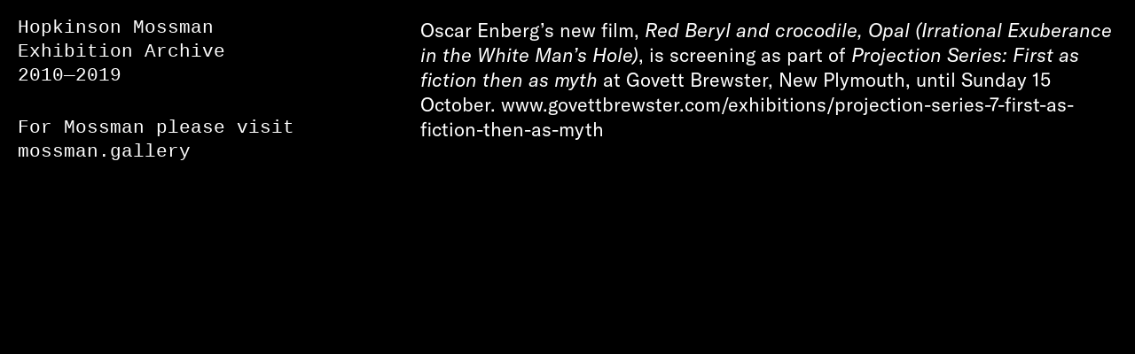

--- FILE ---
content_type: text/html; charset=UTF-8
request_url: https://hopkinsonmossman.com/news/oscar-enbergs-new-film-red-beryl-and-crocodile-opal-irrational-exuberance-in-the-white-mans-hole-is-screening-as-part-of-projection-series-first-as-fiction/
body_size: 3988
content:
<!DOCTYPE html>
<html class="no-js" dir="ltr" lang="en-US" prefix="og: https://ogp.me/ns#">
<head>
  <meta charset="UTF-8">
  
      <meta name="viewport" content="width=device-width, initial-scale=1.0">

    <link rel="apple-touch-icon-precomposed" sizes="57x57" href="https://hopkinsonmossman.com/cms/wp-content/themes/hopkinsonmossman/img/favicon-folder/apple-touch-icon-57x57.png" />
    <link rel="apple-touch-icon-precomposed" sizes="114x114" href="https://hopkinsonmossman.com/cms/wp-content/themes/hopkinsonmossman/img/favicon-folder/apple-touch-icon-114x114.png" />
    <link rel="apple-touch-icon-precomposed" sizes="72x72" href="https://hopkinsonmossman.com/cms/wp-content/themes/hopkinsonmossman/img/favicon-folder/apple-touch-icon-72x72.png" />
    <link rel="apple-touch-icon-precomposed" sizes="144x144" href="https://hopkinsonmossman.com/cms/wp-content/themes/hopkinsonmossman/img/favicon-folder/apple-touch-icon-144x144.png" />
    <link rel="apple-touch-icon-precomposed" sizes="60x60" href="https://hopkinsonmossman.com/cms/wp-content/themes/hopkinsonmossman/img/favicon-folder/apple-touch-icon-60x60.png" />
    <link rel="apple-touch-icon-precomposed" sizes="120x120" href="https://hopkinsonmossman.com/cms/wp-content/themes/hopkinsonmossman/img/favicon-folder/apple-touch-icon-120x120.png" />
    <link rel="apple-touch-icon-precomposed" sizes="76x76" href="https://hopkinsonmossman.com/cms/wp-content/themes/hopkinsonmossman/img/favicon-folder/apple-touch-icon-76x76.png" />
    <link rel="apple-touch-icon-precomposed" sizes="152x152" href="https://hopkinsonmossman.com/cms/wp-content/themes/hopkinsonmossman/img/favicon-folder/apple-touch-icon-152x152.png" />
    <link rel="icon" type="image/png" href="https://hopkinsonmossman.com/cms/wp-content/themes/hopkinsonmossman/img/favicon-folder/favicon-196x196.png" sizes="196x196" />
    <link rel="icon" type="image/png" href="https://hopkinsonmossman.com/cms/wp-content/themes/hopkinsonmossman/img/favicon-folder/favicon-96x96.png" sizes="96x96" />
    <link rel="icon" type="image/png" href="https://hopkinsonmossman.com/cms/wp-content/themes/hopkinsonmossman/img/favicon-folder/favicon-32x32.png" sizes="32x32" />
    <link rel="icon" type="image/png" href="https://hopkinsonmossman.com/cms/wp-content/themes/hopkinsonmossman/img/favicon-folder/favicon-16x16.png" sizes="16x16" />
    <link rel="icon" type="image/png" href="https://hopkinsonmossman.com/cms/wp-content/themes/hopkinsonmossman/img/favicon-folder/favicon-128.png" sizes="128x128" />
    <meta name="application-name" content="&nbsp;"/>
    <meta name="msapplication-TileColor" content="#FFFFFF" />
    <meta name="msapplication-TileImage" content="https://hopkinsonmossman.com/cms/wp-content/themes/hopkinsonmossman/img/favicon-folder/mstile-144x144.png" />
    <meta name="msapplication-square70x70logo" content="https://hopkinsonmossman.com/cms/wp-content/themes/hopkinsonmossman/img/favicon-folder/mstile-70x70.png" />
    <meta name="msapplication-square150x150logo" content="https://hopkinsonmossman.com/cms/wp-content/themes/hopkinsonmossman/img/favicon-folder/mstile-150x150.png" />
    <meta name="msapplication-wide310x150logo" content="https://hopkinsonmossman.com/cms/wp-content/themes/hopkinsonmossman/img/favicon-folder/mstile-310x150.png" />
    <meta name="msapplication-square310x310logo" content="https://hopkinsonmossman.com/cms/wp-content/themes/hopkinsonmossman/img/favicon-folder/mstile-310x310.png" />

    
		<!-- All in One SEO 4.6.1.1 - aioseo.com -->
		<title>Oscar Enberg’s new film, Red Beryl and crocodile, Opal (Irrational Exuberance in the White Man’s Hole), is screening as part of Projection Series: First as fiction then as myth at Govett Brewster, New Plymouth, until Sunday 15 October. | HOPKINSON MOSSMAN</title>
		<meta name="robots" content="max-image-preview:large" />
		<link rel="canonical" href="https://hopkinsonmossman.com/news/oscar-enbergs-new-film-red-beryl-and-crocodile-opal-irrational-exuberance-in-the-white-mans-hole-is-screening-as-part-of-projection-series-first-as-fiction/" />
		<meta name="generator" content="All in One SEO (AIOSEO) 4.6.1.1" />
		<meta property="og:locale" content="en_US" />
		<meta property="og:site_name" content="Hopkinson Mossman" />
		<meta property="og:type" content="article" />
		<meta property="og:title" content="Oscar Enberg’s new film, Red Beryl and crocodile, Opal (Irrational Exuberance in the White Man’s Hole), is screening as part of Projection Series: First as fiction then as myth at Govett Brewster, New Plymouth, until Sunday 15 October. | HOPKINSON MOSSMAN" />
		<meta property="og:url" content="https://hopkinsonmossman.com/news/oscar-enbergs-new-film-red-beryl-and-crocodile-opal-irrational-exuberance-in-the-white-mans-hole-is-screening-as-part-of-projection-series-first-as-fiction/" />
		<meta property="article:published_time" content="2018-02-28T07:22:34+00:00" />
		<meta property="article:modified_time" content="2018-03-09T00:26:31+00:00" />
		<meta name="twitter:card" content="summary" />
		<meta name="twitter:title" content="Oscar Enberg’s new film, Red Beryl and crocodile, Opal (Irrational Exuberance in the White Man’s Hole), is screening as part of Projection Series: First as fiction then as myth at Govett Brewster, New Plymouth, until Sunday 15 October. | HOPKINSON MOSSMAN" />
		<meta name="google" content="nositelinkssearchbox" />
		<script type="application/ld+json" class="aioseo-schema">
			{"@context":"https:\/\/schema.org","@graph":[{"@type":"BreadcrumbList","@id":"https:\/\/hopkinsonmossman.com\/news\/oscar-enbergs-new-film-red-beryl-and-crocodile-opal-irrational-exuberance-in-the-white-mans-hole-is-screening-as-part-of-projection-series-first-as-fiction\/#breadcrumblist","itemListElement":[{"@type":"ListItem","@id":"https:\/\/hopkinsonmossman.com\/#listItem","position":1,"name":"Home","item":"https:\/\/hopkinsonmossman.com\/","nextItem":"https:\/\/hopkinsonmossman.com\/news\/oscar-enbergs-new-film-red-beryl-and-crocodile-opal-irrational-exuberance-in-the-white-mans-hole-is-screening-as-part-of-projection-series-first-as-fiction\/#listItem"},{"@type":"ListItem","@id":"https:\/\/hopkinsonmossman.com\/news\/oscar-enbergs-new-film-red-beryl-and-crocodile-opal-irrational-exuberance-in-the-white-mans-hole-is-screening-as-part-of-projection-series-first-as-fiction\/#listItem","position":2,"name":"Oscar Enberg\u2019s new film, Red Beryl and crocodile, Opal (Irrational Exuberance in the White Man's Hole), is screening as part of Projection Series: First as fiction then as myth at Govett Brewster, New Plymouth, until Sunday 15 October.","previousItem":"https:\/\/hopkinsonmossman.com\/#listItem"}]},{"@type":"Organization","@id":"https:\/\/hopkinsonmossman.com\/#organization","name":"HOPKINSON MOSSMAN","url":"https:\/\/hopkinsonmossman.com\/"},{"@type":"WebPage","@id":"https:\/\/hopkinsonmossman.com\/news\/oscar-enbergs-new-film-red-beryl-and-crocodile-opal-irrational-exuberance-in-the-white-mans-hole-is-screening-as-part-of-projection-series-first-as-fiction\/#webpage","url":"https:\/\/hopkinsonmossman.com\/news\/oscar-enbergs-new-film-red-beryl-and-crocodile-opal-irrational-exuberance-in-the-white-mans-hole-is-screening-as-part-of-projection-series-first-as-fiction\/","name":"Oscar Enberg\u2019s new film, Red Beryl and crocodile, Opal (Irrational Exuberance in the White Man\u2019s Hole), is screening as part of Projection Series: First as fiction then as myth at Govett Brewster, New Plymouth, until Sunday 15 October. | HOPKINSON MOSSMAN","inLanguage":"en-US","isPartOf":{"@id":"https:\/\/hopkinsonmossman.com\/#website"},"breadcrumb":{"@id":"https:\/\/hopkinsonmossman.com\/news\/oscar-enbergs-new-film-red-beryl-and-crocodile-opal-irrational-exuberance-in-the-white-mans-hole-is-screening-as-part-of-projection-series-first-as-fiction\/#breadcrumblist"},"datePublished":"2018-02-28T07:22:34+00:00","dateModified":"2018-03-09T00:26:31+00:00"},{"@type":"WebSite","@id":"https:\/\/hopkinsonmossman.com\/#website","url":"https:\/\/hopkinsonmossman.com\/","name":"HOPKINSON MOSSMAN","inLanguage":"en-US","publisher":{"@id":"https:\/\/hopkinsonmossman.com\/#organization"}}]}
		</script>
		<!-- All in One SEO -->

<link rel='stylesheet' id='wp-block-library-css' href='https://hopkinsonmossman.com/cms/wp-includes/css/dist/block-library/style.min.css?ver=6.5.7' type='text/css' media='all' />
<style id='classic-theme-styles-inline-css' type='text/css'>
/*! This file is auto-generated */
.wp-block-button__link{color:#fff;background-color:#32373c;border-radius:9999px;box-shadow:none;text-decoration:none;padding:calc(.667em + 2px) calc(1.333em + 2px);font-size:1.125em}.wp-block-file__button{background:#32373c;color:#fff;text-decoration:none}
</style>
<style id='global-styles-inline-css' type='text/css'>
body{--wp--preset--color--black: #000000;--wp--preset--color--cyan-bluish-gray: #abb8c3;--wp--preset--color--white: #ffffff;--wp--preset--color--pale-pink: #f78da7;--wp--preset--color--vivid-red: #cf2e2e;--wp--preset--color--luminous-vivid-orange: #ff6900;--wp--preset--color--luminous-vivid-amber: #fcb900;--wp--preset--color--light-green-cyan: #7bdcb5;--wp--preset--color--vivid-green-cyan: #00d084;--wp--preset--color--pale-cyan-blue: #8ed1fc;--wp--preset--color--vivid-cyan-blue: #0693e3;--wp--preset--color--vivid-purple: #9b51e0;--wp--preset--gradient--vivid-cyan-blue-to-vivid-purple: linear-gradient(135deg,rgba(6,147,227,1) 0%,rgb(155,81,224) 100%);--wp--preset--gradient--light-green-cyan-to-vivid-green-cyan: linear-gradient(135deg,rgb(122,220,180) 0%,rgb(0,208,130) 100%);--wp--preset--gradient--luminous-vivid-amber-to-luminous-vivid-orange: linear-gradient(135deg,rgba(252,185,0,1) 0%,rgba(255,105,0,1) 100%);--wp--preset--gradient--luminous-vivid-orange-to-vivid-red: linear-gradient(135deg,rgba(255,105,0,1) 0%,rgb(207,46,46) 100%);--wp--preset--gradient--very-light-gray-to-cyan-bluish-gray: linear-gradient(135deg,rgb(238,238,238) 0%,rgb(169,184,195) 100%);--wp--preset--gradient--cool-to-warm-spectrum: linear-gradient(135deg,rgb(74,234,220) 0%,rgb(151,120,209) 20%,rgb(207,42,186) 40%,rgb(238,44,130) 60%,rgb(251,105,98) 80%,rgb(254,248,76) 100%);--wp--preset--gradient--blush-light-purple: linear-gradient(135deg,rgb(255,206,236) 0%,rgb(152,150,240) 100%);--wp--preset--gradient--blush-bordeaux: linear-gradient(135deg,rgb(254,205,165) 0%,rgb(254,45,45) 50%,rgb(107,0,62) 100%);--wp--preset--gradient--luminous-dusk: linear-gradient(135deg,rgb(255,203,112) 0%,rgb(199,81,192) 50%,rgb(65,88,208) 100%);--wp--preset--gradient--pale-ocean: linear-gradient(135deg,rgb(255,245,203) 0%,rgb(182,227,212) 50%,rgb(51,167,181) 100%);--wp--preset--gradient--electric-grass: linear-gradient(135deg,rgb(202,248,128) 0%,rgb(113,206,126) 100%);--wp--preset--gradient--midnight: linear-gradient(135deg,rgb(2,3,129) 0%,rgb(40,116,252) 100%);--wp--preset--font-size--small: 13px;--wp--preset--font-size--medium: 20px;--wp--preset--font-size--large: 36px;--wp--preset--font-size--x-large: 42px;--wp--preset--spacing--20: 0.44rem;--wp--preset--spacing--30: 0.67rem;--wp--preset--spacing--40: 1rem;--wp--preset--spacing--50: 1.5rem;--wp--preset--spacing--60: 2.25rem;--wp--preset--spacing--70: 3.38rem;--wp--preset--spacing--80: 5.06rem;--wp--preset--shadow--natural: 6px 6px 9px rgba(0, 0, 0, 0.2);--wp--preset--shadow--deep: 12px 12px 50px rgba(0, 0, 0, 0.4);--wp--preset--shadow--sharp: 6px 6px 0px rgba(0, 0, 0, 0.2);--wp--preset--shadow--outlined: 6px 6px 0px -3px rgba(255, 255, 255, 1), 6px 6px rgba(0, 0, 0, 1);--wp--preset--shadow--crisp: 6px 6px 0px rgba(0, 0, 0, 1);}:where(.is-layout-flex){gap: 0.5em;}:where(.is-layout-grid){gap: 0.5em;}body .is-layout-flex{display: flex;}body .is-layout-flex{flex-wrap: wrap;align-items: center;}body .is-layout-flex > *{margin: 0;}body .is-layout-grid{display: grid;}body .is-layout-grid > *{margin: 0;}:where(.wp-block-columns.is-layout-flex){gap: 2em;}:where(.wp-block-columns.is-layout-grid){gap: 2em;}:where(.wp-block-post-template.is-layout-flex){gap: 1.25em;}:where(.wp-block-post-template.is-layout-grid){gap: 1.25em;}.has-black-color{color: var(--wp--preset--color--black) !important;}.has-cyan-bluish-gray-color{color: var(--wp--preset--color--cyan-bluish-gray) !important;}.has-white-color{color: var(--wp--preset--color--white) !important;}.has-pale-pink-color{color: var(--wp--preset--color--pale-pink) !important;}.has-vivid-red-color{color: var(--wp--preset--color--vivid-red) !important;}.has-luminous-vivid-orange-color{color: var(--wp--preset--color--luminous-vivid-orange) !important;}.has-luminous-vivid-amber-color{color: var(--wp--preset--color--luminous-vivid-amber) !important;}.has-light-green-cyan-color{color: var(--wp--preset--color--light-green-cyan) !important;}.has-vivid-green-cyan-color{color: var(--wp--preset--color--vivid-green-cyan) !important;}.has-pale-cyan-blue-color{color: var(--wp--preset--color--pale-cyan-blue) !important;}.has-vivid-cyan-blue-color{color: var(--wp--preset--color--vivid-cyan-blue) !important;}.has-vivid-purple-color{color: var(--wp--preset--color--vivid-purple) !important;}.has-black-background-color{background-color: var(--wp--preset--color--black) !important;}.has-cyan-bluish-gray-background-color{background-color: var(--wp--preset--color--cyan-bluish-gray) !important;}.has-white-background-color{background-color: var(--wp--preset--color--white) !important;}.has-pale-pink-background-color{background-color: var(--wp--preset--color--pale-pink) !important;}.has-vivid-red-background-color{background-color: var(--wp--preset--color--vivid-red) !important;}.has-luminous-vivid-orange-background-color{background-color: var(--wp--preset--color--luminous-vivid-orange) !important;}.has-luminous-vivid-amber-background-color{background-color: var(--wp--preset--color--luminous-vivid-amber) !important;}.has-light-green-cyan-background-color{background-color: var(--wp--preset--color--light-green-cyan) !important;}.has-vivid-green-cyan-background-color{background-color: var(--wp--preset--color--vivid-green-cyan) !important;}.has-pale-cyan-blue-background-color{background-color: var(--wp--preset--color--pale-cyan-blue) !important;}.has-vivid-cyan-blue-background-color{background-color: var(--wp--preset--color--vivid-cyan-blue) !important;}.has-vivid-purple-background-color{background-color: var(--wp--preset--color--vivid-purple) !important;}.has-black-border-color{border-color: var(--wp--preset--color--black) !important;}.has-cyan-bluish-gray-border-color{border-color: var(--wp--preset--color--cyan-bluish-gray) !important;}.has-white-border-color{border-color: var(--wp--preset--color--white) !important;}.has-pale-pink-border-color{border-color: var(--wp--preset--color--pale-pink) !important;}.has-vivid-red-border-color{border-color: var(--wp--preset--color--vivid-red) !important;}.has-luminous-vivid-orange-border-color{border-color: var(--wp--preset--color--luminous-vivid-orange) !important;}.has-luminous-vivid-amber-border-color{border-color: var(--wp--preset--color--luminous-vivid-amber) !important;}.has-light-green-cyan-border-color{border-color: var(--wp--preset--color--light-green-cyan) !important;}.has-vivid-green-cyan-border-color{border-color: var(--wp--preset--color--vivid-green-cyan) !important;}.has-pale-cyan-blue-border-color{border-color: var(--wp--preset--color--pale-cyan-blue) !important;}.has-vivid-cyan-blue-border-color{border-color: var(--wp--preset--color--vivid-cyan-blue) !important;}.has-vivid-purple-border-color{border-color: var(--wp--preset--color--vivid-purple) !important;}.has-vivid-cyan-blue-to-vivid-purple-gradient-background{background: var(--wp--preset--gradient--vivid-cyan-blue-to-vivid-purple) !important;}.has-light-green-cyan-to-vivid-green-cyan-gradient-background{background: var(--wp--preset--gradient--light-green-cyan-to-vivid-green-cyan) !important;}.has-luminous-vivid-amber-to-luminous-vivid-orange-gradient-background{background: var(--wp--preset--gradient--luminous-vivid-amber-to-luminous-vivid-orange) !important;}.has-luminous-vivid-orange-to-vivid-red-gradient-background{background: var(--wp--preset--gradient--luminous-vivid-orange-to-vivid-red) !important;}.has-very-light-gray-to-cyan-bluish-gray-gradient-background{background: var(--wp--preset--gradient--very-light-gray-to-cyan-bluish-gray) !important;}.has-cool-to-warm-spectrum-gradient-background{background: var(--wp--preset--gradient--cool-to-warm-spectrum) !important;}.has-blush-light-purple-gradient-background{background: var(--wp--preset--gradient--blush-light-purple) !important;}.has-blush-bordeaux-gradient-background{background: var(--wp--preset--gradient--blush-bordeaux) !important;}.has-luminous-dusk-gradient-background{background: var(--wp--preset--gradient--luminous-dusk) !important;}.has-pale-ocean-gradient-background{background: var(--wp--preset--gradient--pale-ocean) !important;}.has-electric-grass-gradient-background{background: var(--wp--preset--gradient--electric-grass) !important;}.has-midnight-gradient-background{background: var(--wp--preset--gradient--midnight) !important;}.has-small-font-size{font-size: var(--wp--preset--font-size--small) !important;}.has-medium-font-size{font-size: var(--wp--preset--font-size--medium) !important;}.has-large-font-size{font-size: var(--wp--preset--font-size--large) !important;}.has-x-large-font-size{font-size: var(--wp--preset--font-size--x-large) !important;}
.wp-block-navigation a:where(:not(.wp-element-button)){color: inherit;}
:where(.wp-block-post-template.is-layout-flex){gap: 1.25em;}:where(.wp-block-post-template.is-layout-grid){gap: 1.25em;}
:where(.wp-block-columns.is-layout-flex){gap: 2em;}:where(.wp-block-columns.is-layout-grid){gap: 2em;}
.wp-block-pullquote{font-size: 1.5em;line-height: 1.6;}
</style>
<link rel='stylesheet' id='theme-style-css' href='https://hopkinsonmossman.com/cms/wp-content/themes/hopkinsonmossman/style.css?ver=1.0.31' type='text/css' media='all' />
<script type="text/javascript" src="https://hopkinsonmossman.com/cms/wp-content/themes/hopkinsonmossman/js/lib/modernizr.js?ver=6.5.7" id="modernizr-js"></script>
<script type="text/javascript" src="https://hopkinsonmossman.com/cms/wp-includes/js/jquery/jquery.min.js?ver=3.7.1" id="jquery-core-js"></script>
<script type="text/javascript" src="https://hopkinsonmossman.com/cms/wp-includes/js/jquery/jquery-migrate.min.js?ver=3.4.1" id="jquery-migrate-js"></script>
<link rel="https://api.w.org/" href="https://hopkinsonmossman.com/wp-json/" /><link rel="alternate" type="application/json+oembed" href="https://hopkinsonmossman.com/wp-json/oembed/1.0/embed?url=https%3A%2F%2Fhopkinsonmossman.com%2Fnews%2Foscar-enbergs-new-film-red-beryl-and-crocodile-opal-irrational-exuberance-in-the-white-mans-hole-is-screening-as-part-of-projection-series-first-as-fiction%2F" />
<link rel="alternate" type="text/xml+oembed" href="https://hopkinsonmossman.com/wp-json/oembed/1.0/embed?url=https%3A%2F%2Fhopkinsonmossman.com%2Fnews%2Foscar-enbergs-new-film-red-beryl-and-crocodile-opal-irrational-exuberance-in-the-white-mans-hole-is-screening-as-part-of-projection-series-first-as-fiction%2F&#038;format=xml" />

    <!-- Snipcart test API key -->
    <!-- <script src="https://cdn.snipcart.com/scripts/2.0/snipcart.js" id="snipcart" data-api-key="NmE0YWE1NzMtOTQ3ZS00MDdkLThlMzUtOWQ3ZmUwOTExZDc0NjM2NTY0MTUxNzY4MTcwNTc1"></script> -->
    <!-- Snipcart live API key -->
    <script src="https://cdn.snipcart.com/scripts/2.0/snipcart.js" id="snipcart" data-api-key="M2U0MWY2MjMtNTUzMS00ZjE2LThkYmYtMTkwM2FkM2JiOTNkNjM2NTY0MTUxNzY4MTcwNTc1"></script>
    <!-- <link href="https://cdn.snipcart.com/themes/2.0/base/snipcart.min.css" type="text/css" rel="stylesheet" /> -->

  </head>
<body class="hm_news-template-default single single-hm_news postid-357 section-news page-oscar-enbergs-new-film-red-beryl-and-crocodile-opal-irrational-exuberance-in-the-white-mans-hole-is-screening-as-part-of-projection-series-first-as-fiction">

      <div class="u-none">
          </div>

    <div class="loader loader--page"></div>

    <div class="page-wrap fade-on-load">
      
      <div class="site-header">
        <div class="site-header__content">
          <div class="site-title">
            <a href="/" class="ajax-link">Hopkinson Mossman<br>Exhibition Archive<br>2010—2019</a>
            <p>For Mossman please visit<br><a href="https://mossman.gallery" target="_blank">mossman.gallery</a></p>
          </div>
        </div>
      </div>
  
<div id="ajax-content-wrap">
  <main id="ajax-content" class="content-wrap">

    
      <article class="teaser teaser--spacious media news-item">
                <h2 class="media__body">
          Oscar Enberg’s new film, <i>Red Beryl and crocodile, Opal (Irrational Exuberance in the White Man&#8217;s Hole)</i>, is screening as part of <i>Projection Series: First as fiction then as myth</i> at Govett Brewster, New Plymouth, until Sunday 15 October.                      <a href="http://www.govettbrewster.com/exhibitions/projection-series-7-first-as-fiction-then-as-myth" target="_blank">www.govettbrewster.com/exhibitions/projection-series-7-first-as-fiction-then-as-myth</a>
                  </h2>
      </article>

    
  </main><!-- #ajax-content .content-wrap -->
</div><!-- #ajax-content-wrap -->



  </div>

  <script>
  (function(i,s,o,g,r,a,m){i['GoogleAnalyticsObject']=r;i[r]=i[r]||function(){
  (i[r].q=i[r].q||[]).push(arguments)},i[r].l=1*new Date();a=s.createElement(o),
  m=s.getElementsByTagName(o)[0];a.async=1;a.src=g;m.parentNode.insertBefore(a,m)
  })(window,document,'script','//www.google-analytics.com/analytics.js','ga');

  ga('create', 'UA-48050810-1', 'auto');
  ga('send', 'pageview');

</script>

  <script type="text/javascript" src="https://hopkinsonmossman.com/cms/wp-content/themes/hopkinsonmossman/js/plugins.js?ver=1.0.31" id="plugins-js"></script>
<script type="text/javascript" src="https://hopkinsonmossman.com/cms/wp-content/themes/hopkinsonmossman/js/app.js?ver=1.0.31" id="site-js"></script>


</body>
</html><!-- WP Super Cache is installed but broken. The constant WPCACHEHOME must be set in the file wp-config.php and point at the WP Super Cache plugin directory. -->

--- FILE ---
content_type: text/css
request_url: https://hopkinsonmossman.com/cms/wp-content/themes/hopkinsonmossman/style.css?ver=1.0.31
body_size: 12313
content:
@charset "UTF-8";
/*
Theme Name: Hopkinson Mossman
Author: Forde + Nicol
Author URI: http://fordenicol.com
Description: Custom Wordpress theme for Hopkinson Mossman
Version: 1.0
Text Domain: hopkinsonmossman
Domain Path: /languages/
*/
.row { max-width: 1500px; margin-right: auto; margin-left: auto; display: -webkit-flex; display: -ms-flexbox; display: flex; -webkit-flex-flow: row wrap; -ms-flex-flow: row wrap; flex-flow: row wrap; }

.row .row { margin-right: -1.125rem; margin-left: -1.125rem; }

@media screen and (min-width: 569px) { .row .row { margin-right: -1.125rem; margin-left: -1.125rem; } }

@media screen and (min-width: 769px) { .row .row { margin-right: -1.125rem; margin-left: -1.125rem; } }

@media screen and (min-width: 1025px) { .row .row { margin-right: -1.125rem; margin-left: -1.125rem; } }

@media screen and (min-width: 1201px) { .row .row { margin-right: -1.125rem; margin-left: -1.125rem; } }

.row .row.collapse { margin-right: 0; margin-left: 0; }

.row.expanded { max-width: none; }

.row.expanded .row { margin-right: auto; margin-left: auto; }

.row:not(.expanded) .row { max-width: none; }

.row.collapse > .column { padding-right: 0; padding-left: 0; }

.row.is-collapse-child, .row.collapse > .column > .row { margin-right: 0; margin-left: 0; }

.column { position: relative; -webkit-flex: 1 1 0px; -ms-flex: 1 1 0px; flex: 1 1 0px; padding-right: 1.125rem; padding-left: 1.125rem; min-width: 0; }

.column.row.row { float: none; display: block; }

.row .column.row.row { margin-right: 0; margin-left: 0; padding-right: 0; padding-left: 0; }

.small-1 { -webkit-flex: 0 0 14.28571%; -ms-flex: 0 0 14.28571%; flex: 0 0 14.28571%; max-width: 14.28571%; }

.small-offset-0 { margin-left: 0%; }

.small-2 { -webkit-flex: 0 0 28.57143%; -ms-flex: 0 0 28.57143%; flex: 0 0 28.57143%; max-width: 28.57143%; }

.small-offset-1 { margin-left: 14.28571%; }

.small-3 { -webkit-flex: 0 0 42.85714%; -ms-flex: 0 0 42.85714%; flex: 0 0 42.85714%; max-width: 42.85714%; }

.small-offset-2 { margin-left: 28.57143%; }

.small-4 { -webkit-flex: 0 0 57.14286%; -ms-flex: 0 0 57.14286%; flex: 0 0 57.14286%; max-width: 57.14286%; }

.small-offset-3 { margin-left: 42.85714%; }

.small-5 { -webkit-flex: 0 0 71.42857%; -ms-flex: 0 0 71.42857%; flex: 0 0 71.42857%; max-width: 71.42857%; }

.small-offset-4 { margin-left: 57.14286%; }

.small-6 { -webkit-flex: 0 0 85.71429%; -ms-flex: 0 0 85.71429%; flex: 0 0 85.71429%; max-width: 85.71429%; }

.small-offset-5 { margin-left: 71.42857%; }

.small-7 { -webkit-flex: 0 0 100%; -ms-flex: 0 0 100%; flex: 0 0 100%; max-width: 100%; }

.small-offset-6 { margin-left: 85.71429%; }

.small-collapse > .column { padding-right: 0; padding-left: 0; }

.small-uncollapse > .column { padding-right: 1.125rem; padding-left: 1.125rem; }

@media screen and (min-width: 569px) { .medium-1 { -webkit-flex: 0 0 14.28571%; -ms-flex: 0 0 14.28571%; flex: 0 0 14.28571%; max-width: 14.28571%; }
  .medium-offset-0 { margin-left: 0%; }
  .medium-2 { -webkit-flex: 0 0 28.57143%; -ms-flex: 0 0 28.57143%; flex: 0 0 28.57143%; max-width: 28.57143%; }
  .medium-offset-1 { margin-left: 14.28571%; }
  .medium-3 { -webkit-flex: 0 0 42.85714%; -ms-flex: 0 0 42.85714%; flex: 0 0 42.85714%; max-width: 42.85714%; }
  .medium-offset-2 { margin-left: 28.57143%; }
  .medium-4 { -webkit-flex: 0 0 57.14286%; -ms-flex: 0 0 57.14286%; flex: 0 0 57.14286%; max-width: 57.14286%; }
  .medium-offset-3 { margin-left: 42.85714%; }
  .medium-5 { -webkit-flex: 0 0 71.42857%; -ms-flex: 0 0 71.42857%; flex: 0 0 71.42857%; max-width: 71.42857%; }
  .medium-offset-4 { margin-left: 57.14286%; }
  .medium-6 { -webkit-flex: 0 0 85.71429%; -ms-flex: 0 0 85.71429%; flex: 0 0 85.71429%; max-width: 85.71429%; }
  .medium-offset-5 { margin-left: 71.42857%; }
  .medium-7 { -webkit-flex: 0 0 100%; -ms-flex: 0 0 100%; flex: 0 0 100%; max-width: 100%; }
  .medium-offset-6 { margin-left: 85.71429%; } }

@media screen and (min-width: 569px) and (min-width: 569px) { .medium-expand { -webkit-flex: 1 1 0px; -ms-flex: 1 1 0px; flex: 1 1 0px; } }

.row.medium-unstack > .column { -webkit-flex: 0 0 100%; -ms-flex: 0 0 100%; flex: 0 0 100%; }

@media screen and (min-width: 569px) { .row.medium-unstack > .column { -webkit-flex: 1 1 0px; -ms-flex: 1 1 0px; flex: 1 1 0px; } }

@media screen and (min-width: 569px) { .medium-collapse > .column { padding-right: 0; padding-left: 0; }
  .medium-uncollapse > .column { padding-right: 1.125rem; padding-left: 1.125rem; } }

@media screen and (min-width: 769px) { .large-1 { -webkit-flex: 0 0 14.28571%; -ms-flex: 0 0 14.28571%; flex: 0 0 14.28571%; max-width: 14.28571%; }
  .large-offset-0 { margin-left: 0%; }
  .large-2 { -webkit-flex: 0 0 28.57143%; -ms-flex: 0 0 28.57143%; flex: 0 0 28.57143%; max-width: 28.57143%; }
  .large-offset-1 { margin-left: 14.28571%; }
  .large-3 { -webkit-flex: 0 0 42.85714%; -ms-flex: 0 0 42.85714%; flex: 0 0 42.85714%; max-width: 42.85714%; }
  .large-offset-2 { margin-left: 28.57143%; }
  .large-4 { -webkit-flex: 0 0 57.14286%; -ms-flex: 0 0 57.14286%; flex: 0 0 57.14286%; max-width: 57.14286%; }
  .large-offset-3 { margin-left: 42.85714%; }
  .large-5 { -webkit-flex: 0 0 71.42857%; -ms-flex: 0 0 71.42857%; flex: 0 0 71.42857%; max-width: 71.42857%; }
  .large-offset-4 { margin-left: 57.14286%; }
  .large-6 { -webkit-flex: 0 0 85.71429%; -ms-flex: 0 0 85.71429%; flex: 0 0 85.71429%; max-width: 85.71429%; }
  .large-offset-5 { margin-left: 71.42857%; }
  .large-7 { -webkit-flex: 0 0 100%; -ms-flex: 0 0 100%; flex: 0 0 100%; max-width: 100%; }
  .large-offset-6 { margin-left: 85.71429%; } }

@media screen and (min-width: 769px) and (min-width: 769px) { .large-expand { -webkit-flex: 1 1 0px; -ms-flex: 1 1 0px; flex: 1 1 0px; } }

.row.large-unstack > .column { -webkit-flex: 0 0 100%; -ms-flex: 0 0 100%; flex: 0 0 100%; }

@media screen and (min-width: 769px) { .row.large-unstack > .column { -webkit-flex: 1 1 0px; -ms-flex: 1 1 0px; flex: 1 1 0px; } }

@media screen and (min-width: 769px) { .large-collapse > .column { padding-right: 0; padding-left: 0; }
  .large-uncollapse > .column { padding-right: 1.125rem; padding-left: 1.125rem; } }

@media screen and (min-width: 1025px) { .xlarge-1 { -webkit-flex: 0 0 14.28571%; -ms-flex: 0 0 14.28571%; flex: 0 0 14.28571%; max-width: 14.28571%; }
  .xlarge-offset-0 { margin-left: 0%; }
  .xlarge-2 { -webkit-flex: 0 0 28.57143%; -ms-flex: 0 0 28.57143%; flex: 0 0 28.57143%; max-width: 28.57143%; }
  .xlarge-offset-1 { margin-left: 14.28571%; }
  .xlarge-3 { -webkit-flex: 0 0 42.85714%; -ms-flex: 0 0 42.85714%; flex: 0 0 42.85714%; max-width: 42.85714%; }
  .xlarge-offset-2 { margin-left: 28.57143%; }
  .xlarge-4 { -webkit-flex: 0 0 57.14286%; -ms-flex: 0 0 57.14286%; flex: 0 0 57.14286%; max-width: 57.14286%; }
  .xlarge-offset-3 { margin-left: 42.85714%; }
  .xlarge-5 { -webkit-flex: 0 0 71.42857%; -ms-flex: 0 0 71.42857%; flex: 0 0 71.42857%; max-width: 71.42857%; }
  .xlarge-offset-4 { margin-left: 57.14286%; }
  .xlarge-6 { -webkit-flex: 0 0 85.71429%; -ms-flex: 0 0 85.71429%; flex: 0 0 85.71429%; max-width: 85.71429%; }
  .xlarge-offset-5 { margin-left: 71.42857%; }
  .xlarge-7 { -webkit-flex: 0 0 100%; -ms-flex: 0 0 100%; flex: 0 0 100%; max-width: 100%; }
  .xlarge-offset-6 { margin-left: 85.71429%; } }

@media screen and (min-width: 1025px) and (min-width: 1025px) { .xlarge-expand { -webkit-flex: 1 1 0px; -ms-flex: 1 1 0px; flex: 1 1 0px; } }

.row.xlarge-unstack > .column { -webkit-flex: 0 0 100%; -ms-flex: 0 0 100%; flex: 0 0 100%; }

@media screen and (min-width: 1025px) { .row.xlarge-unstack > .column { -webkit-flex: 1 1 0px; -ms-flex: 1 1 0px; flex: 1 1 0px; } }

@media screen and (min-width: 1025px) { .xlarge-collapse > .column { padding-right: 0; padding-left: 0; }
  .xlarge-uncollapse > .column { padding-right: 1.125rem; padding-left: 1.125rem; } }

@media screen and (min-width: 1201px) { .xxlarge-1 { -webkit-flex: 0 0 14.28571%; -ms-flex: 0 0 14.28571%; flex: 0 0 14.28571%; max-width: 14.28571%; }
  .xxlarge-offset-0 { margin-left: 0%; }
  .xxlarge-2 { -webkit-flex: 0 0 28.57143%; -ms-flex: 0 0 28.57143%; flex: 0 0 28.57143%; max-width: 28.57143%; }
  .xxlarge-offset-1 { margin-left: 14.28571%; }
  .xxlarge-3 { -webkit-flex: 0 0 42.85714%; -ms-flex: 0 0 42.85714%; flex: 0 0 42.85714%; max-width: 42.85714%; }
  .xxlarge-offset-2 { margin-left: 28.57143%; }
  .xxlarge-4 { -webkit-flex: 0 0 57.14286%; -ms-flex: 0 0 57.14286%; flex: 0 0 57.14286%; max-width: 57.14286%; }
  .xxlarge-offset-3 { margin-left: 42.85714%; }
  .xxlarge-5 { -webkit-flex: 0 0 71.42857%; -ms-flex: 0 0 71.42857%; flex: 0 0 71.42857%; max-width: 71.42857%; }
  .xxlarge-offset-4 { margin-left: 57.14286%; }
  .xxlarge-6 { -webkit-flex: 0 0 85.71429%; -ms-flex: 0 0 85.71429%; flex: 0 0 85.71429%; max-width: 85.71429%; }
  .xxlarge-offset-5 { margin-left: 71.42857%; }
  .xxlarge-7 { -webkit-flex: 0 0 100%; -ms-flex: 0 0 100%; flex: 0 0 100%; max-width: 100%; }
  .xxlarge-offset-6 { margin-left: 85.71429%; } }

@media screen and (min-width: 1201px) and (min-width: 1201px) { .xxlarge-expand { -webkit-flex: 1 1 0px; -ms-flex: 1 1 0px; flex: 1 1 0px; } }

.row.xxlarge-unstack > .column { -webkit-flex: 0 0 100%; -ms-flex: 0 0 100%; flex: 0 0 100%; }

@media screen and (min-width: 1201px) { .row.xxlarge-unstack > .column { -webkit-flex: 1 1 0px; -ms-flex: 1 1 0px; flex: 1 1 0px; } }

@media screen and (min-width: 1201px) { .xxlarge-collapse > .column { padding-right: 0; padding-left: 0; }
  .xxlarge-uncollapse > .column { padding-right: 1.125rem; padding-left: 1.125rem; } }

.shrink { -webkit-flex: 0 0 auto; -ms-flex: 0 0 auto; flex: 0 0 auto; max-width: 100%; }

.column-block { margin-bottom: 2.25rem; }

.column-block > :last-child { margin-bottom: 0; }

/*! Flickity v2.0.11
http://flickity.metafizzy.co
---------------------------------------------- */
.flickity-enabled { position: relative; }

.flickity-enabled:focus { outline: none; }

.flickity-viewport { overflow: hidden; position: relative; height: 100%; }

.flickity-slider { position: absolute; width: 100%; height: 100%; }

/* draggable */
.flickity-enabled.is-draggable { -webkit-tap-highlight-color: transparent; tap-highlight-color: transparent; -webkit-user-select: none; -moz-user-select: none; -ms-user-select: none; user-select: none; }

.flickity-enabled.is-draggable .flickity-viewport { cursor: move; cursor: -webkit-grab; cursor: grab; }

.flickity-enabled.is-draggable .flickity-viewport.is-pointer-down { cursor: -webkit-grabbing; cursor: grabbing; }

/* ---- previous/next buttons ---- */
.flickity-prev-next-button { position: absolute; top: 50%; width: 44px; height: 44px; border: none; border-radius: 50%; background: white; background: rgba(255, 255, 255, 0.75); cursor: pointer; /* vertically center */ -webkit-transform: translateY(-50%); -ms-transform: translateY(-50%); transform: translateY(-50%); }

.flickity-prev-next-button:hover { background: white; }

.flickity-prev-next-button:focus { outline: none; box-shadow: 0 0 0 5px #09F; }

.flickity-prev-next-button:active { opacity: 0.6; }

.flickity-prev-next-button.previous { left: 10px; }

.flickity-prev-next-button.next { right: 10px; }

/* right to left */
.flickity-rtl .flickity-prev-next-button.previous { left: auto; right: 10px; }

.flickity-rtl .flickity-prev-next-button.next { right: auto; left: 10px; }

.flickity-prev-next-button:disabled { opacity: 0.3; cursor: auto; }

.flickity-prev-next-button svg { position: absolute; left: 20%; top: 20%; width: 60%; height: 60%; }

.flickity-prev-next-button .arrow { fill: #333; }

/* ---- page dots ---- */
.flickity-page-dots { position: absolute; width: 100%; bottom: -25px; padding: 0; margin: 0; list-style: none; text-align: center; line-height: 1; }

.flickity-rtl .flickity-page-dots { direction: rtl; }

.flickity-page-dots .dot { display: inline-block; width: 10px; height: 10px; margin: 0 8px; background: #333; border-radius: 50%; opacity: 0.25; cursor: pointer; }

.flickity-page-dots .dot.is-selected { opacity: 1; }

/**
    SNIPCART V2

    We strongly use BEM methodology
    Every rule must be written within .snip-layout class, to prevent basic conflict with your css
    Every class name must be prefix with "snip-"

    IMPORTANT you have to include snipcart's stylesheet AFTER all your stylesheets
*/
/*------------------------------------*    GLOBAL IMPORTS
\*------------------------------------*/
/**
    MIXINS

    [1]. Used to clear floating elements within a container
**/
/**
    CUSTOM FONT FAMILY

    We don't want to load many fonts on your site so we stay classic.
    You can add your custom fonts here and/or define your own fonts family variables.
*/
/**
    ICONS FONT
*/
@font-face { font-family: "Snipcart"; src: url("snipcart-assets/fonts/snipcart/Snipcart.woff?94043836") format("woff"), url("snipcart-assets/fonts/snipcart/Snipcart.ttf?94043836") format("truetype"); font-weight: normal; font-style: normal; }

/**
    FONT HELPERS

    If you use custom fonts and you don't want browser side weighted/italic fonts:
    - remove font-weight (or add font-weight: normal for example)
    - add your font-family. Ex: font-family: 'myFont-bold';
*/
/**
    FONT SIZES
*/
/**
    MEDIA QUERIES

    Where all media queries' variables are defined
*/
/**
    COLOR

    Where all color's variables are defined

    Thanks to SASS Map, we can define all colors at one place.
    We also respect our BEM like notation and files architecture.
*/
/*------------------------------------*    GLOBAL VARIABLES
\*------------------------------------*/
/*------------------------------------*    LOCAL VARIABLES
\*------------------------------------*/
/*------------------------------------*    STYLE
\*------------------------------------*/
body.snip-open { height: auto !important; margin: 0 !important; overflow: hidden !important; padding: 0 !important; }

@media only screen and (max-width: 26em) { body.snip-open { position: fixed; width: 100%; } }

.snip-layout { background: rgba(123, 123, 123, 0.75); bottom: 0; color: #999; font-family: "gtamerica", Helvetica, Arial, sans-serif; font-size: 14px; left: 0; line-height: normal; overflow-x: auto; padding: 0; position: fixed; right: 0; top: 0; z-index: 1040; /**
    ICON

    We use icons font. You can use them with css pseudo elements.
    You can also use your own icon set. There's many online services to generate your iconfont (fontello, glyphter, icomoon, ...).
*/ /*------------------------------------*    GLOBAL VARIABLES
\*------------------------------------*/ /*------------------------------------*    STYLE
\*------------------------------------*/ /**
    RESET

    We reset to default value for each elements used in snipcart.
    Your style must not impact our style.
*/ /*------------------------------------*    LOCAL VARIABLES
\*------------------------------------*/ /*------------------------------------*    STYLE
\*------------------------------------*/ /**
    BUTTON

    [1]. Classic gray button
    [2]. Smaller button for tooltip
    [3]. Next or validate yellow action button
    [4]. Position classes: right, left, full size button
*/ /*------------------------------------*    LOCAL VARIABLES
\*------------------------------------*/ /*------------------------------------*    STYLE
\*------------------------------------*/ /**
    LAYOUT

    Snipcar main container, basic content container, modal elements, loading screen
*/ /*------------------------------------*    LOCAL VARIABLES
\*------------------------------------*/ /*------------------------------------*    STYLE
\*------------------------------------*/ /**
    HEADER

    Top content for the Cart

    [1]. Connected user welcome message.
    [2]. If you keep the "js-show" class, title will be displayed on small size when there's no total block.
*/ /*------------------------------------*    LOCAL VARIABLES
\*------------------------------------*/ /*------------------------------------*    STYLE
\*------------------------------------*/ /**
    FOOTER

    Footer container and copyright link
*/ /*------------------------------------*    LOCAL VARIABLES
\*------------------------------------*/ /*------------------------------------*    STYLE
\*------------------------------------*/ /**
    ACTION

    Container for action step buttons

    [1]. Clear floating buttons
*/ /*------------------------------------*    LOCAL VARIABLES
\*------------------------------------*/ /*------------------------------------*    STYLE
\*------------------------------------*/ /**
    TABLE

    [1]. Special jedi's mind trick, thanks to inheritance, we only style tbody or thead elements.
         Since we can't define `padding` or `border` for tbody, thead, tr elements, it's easier.
         And for mobile block table behavior, style is already set for those elements.
    [2]. Exception to low specificity rule, as it removes a lot of classes.
         For product table, on small device screen size, we use block display rather than table display.
*/ /*------------------------------------*    LOCAL VARIABLES
\*------------------------------------*/ /*------------------------------------*    STYLE
\*------------------------------------*/ /**
    PRODUCT

    Product component, used for product items, shipping choices and payment methods

    [1]. Do not remove ".js-selected" class
*/ /*------------------------------------*    LOCAL VARIABLES
\*------------------------------------*/ /*------------------------------------*    STYLE
\*------------------------------------*/ /**
    QUANTITY TRIGGER

    Component to modify product quantity in the cart

    [1]. We use flexbox here since overall browser support is about 95% worldwide.
    [2]. Also, as fallback, we 'float' the columns. If your browser doesn't support flexbox, columns will be
         properly positionned even if the columns won't have the same height (graceful degradation).
    [3]. You can choose your own symbol (or even custom icon font) for add and remove product.
*/ /*------------------------------------*    LOCAL VARIABLES
\*------------------------------------*/ /*------------------------------------*    STYLE
\*------------------------------------*/ /**
    LOADER

    Loader element for product modifications
    
    [1]. Do not remove ".js-active" class.
*/ /*------------------------------------*    LOCAL VARIABLES
\*------------------------------------*/ /*------------------------------------*    STYLE
\*------------------------------------*/ /**
    FORM

    Form elements, except for basic input and select styling (check _reset.scss).
    Also form fields errors.
*/ /*------------------------------------*    LOCAL VARIABLES
\*------------------------------------*/ /*------------------------------------*    STYLE
\*------------------------------------*/ /**
    STEP

    Breadcrump list navigation for the cart

    [1]. We add user-select: none to prevent text selection on navigation items
*/ /*------------------------------------*    LOCAL VARIABLES
\*------------------------------------*/ /*------------------------------------*    STYLE
\*------------------------------------*/ /**
    COLUMNS

    Basic grid system for the cart

    [1]. We use flexbox here since overall browser support is about 95% worldwide.
    [2]. Also, as fallback, we 'float' the columns. If your browser doesn't support flexbox, columns will be
         properly positionned even if the columns won't have the same height (graceful degradation).
    [3]. Thanks to flexbox, you can easily order columns. However, it won't be ordered for older browser.
*/ /*------------------------------------*    LOCAL VARIABLES
\*------------------------------------*/ /*------------------------------------*    STYLE
\*------------------------------------*/ /**
    ERROR

    Errors text, except for form fields errors.
*/ /*------------------------------------*    LOCAL VARIABLES
\*------------------------------------*/ /*------------------------------------*    STYLE
\*------------------------------------*/ /**
    STATIC

    Classic text and content blocks
*/ /*------------------------------------*    LOCAL VARIABLES
\*------------------------------------*/ /*------------------------------------*    STYLE
\*------------------------------------*/ /**
    TOOLTIP

    For subscription payment on confirm order view

    [1]. You can choose your own symbol (or even custom icon font) for closed and opened state.
*/ /*------------------------------------*    LOCAL VARIABLES
\*------------------------------------*/ /*------------------------------------*    STYLE
\*------------------------------------*/ /**
    FLASH

    Flash messages
*/ /*------------------------------------*    LOCAL VARIABLES
\*------------------------------------*/ /*------------------------------------*    STYLE
\*------------------------------------*/ /**
    BADGE
*/ /*------------------------------------*    LOCAL VARIABLES
\*------------------------------------*/ /*------------------------------------*    STYLE
\*------------------------------------*/ }

.snip-layout .snip-ico { -webkit-font-smoothing: antialiased; font-family: "Snipcart"; font-style: normal; font-variant: normal; font-weight: normal; line-height: 1; speak: none; text-transform: none; }

.snip-layout .snip-ico--credit-cart:before { content: ""; }

.snip-layout .snip-ico--truck:before { content: ""; }

.snip-layout .snip-ico--letter:before { content: ""; }

.snip-layout .snip-ico--receipt:before { content: ""; }

.snip-layout .snip-ico--checklist:before { content: ""; }

.snip-layout .snip-ico--basket:before { content: ""; }

.snip-layout .snip-ico--check:before { content: ""; }

.snip-layout .snip-ico--close:before { content: ""; }

.snip-layout div, .snip-layout span, .snip-layout h1, .snip-layout h2, .snip-layout h3 h4, .snip-layout p, .snip-layout a, .snip-layout img, .snip-layout em, .snip-layout small, .snip-layout strong, .snip-layout ol, .snip-layout ul, .snip-layout li, .snip-layout form, .snip-layout label, .snip-layout table, .snip-layout tbody, .snip-layout thead, .snip-layout tr, .snip-layout th, .snip-layout td, .snip-layout dl, .snip-layout dt, .snip-layout dd { border: 0; box-sizing: border-box; font-size: 100%; font: inherit; line-height: inherit; margin: 0; padding: 0; }

.snip-layout a, .snip-layout button { text-decoration: none; transition: background 0.33s ease, color 0.33s ease; }

.snip-layout table { border-collapse: collapse; border-spacing: 0; }

.snip-layout th, .snip-layout td { vertical-align: middle; }

.snip-layout ol, .snip-layout ul { list-style: none; }

.snip-layout input:focus, .snip-layout input:hover, .snip-layout select:focus, .snip-layout select:hover { box-shadow: none; outline: none; }

.snip-layout input[type=text], .snip-layout input[type=password], .snip-layout select { background: #fff; border-radius: 3px; border: 1px solid #eee; box-sizing: border-box; color: #555; display: block; font-size: 14px; height: auto; line-height: 18px; margin: 0; padding: .571em .429em; transition: border 0.66s ease; width: 100%; }

.snip-layout input[type=text]:focus, .snip-layout input[type=text]:hover, .snip-layout input[type=password]:focus, .snip-layout input[type=password]:hover, .snip-layout select:focus, .snip-layout select:hover { border-color: #000; }

.snip-layout .snip-btn { background-color: #fff; border-radius: 3px; border: 0; color: #000; cursor: pointer; display: inline-block; font-size: 10px; height: 36px; line-height: 36px; outline: 0; padding: 0 1em; text-transform: uppercase; }

.snip-layout .snip-btn:hover { background-color: #bbb; }

@media only screen and (min-width: 48em) { .snip-layout .snip-btn { font-size: 12px; padding: 0 2em; } }

.snip-layout .snip-btn--small { height: auto; line-height: normal; padding: .417em; }

.snip-layout .snip-btn--highlight { background: #fff; color: #000; }

.snip-layout .snip-btn--highlight:hover { background-color: #bbb; }

.snip-layout .snip-btn--left { float: left; }

.snip-layout .snip-btn--right { float: right; margin-left: 1em; }

.snip-layout .snip-btn--danger { background-color: #f10; }

.snip-layout .snip-btn--danger:hover { background-color: #cc0e00; }

.snip-layout .snip-btn--full { display: block; margin-top: 1em; text-align: center; }

.snip-layout .snip-layout__main-container { background: #fff; margin: 0 auto; max-width: 62.25em; position: relative; }

@media only screen and (min-width: 64em) { .snip-layout .snip-layout__main-container { border-radius: 50px; border: 1px solid #000; overflow: hidden; box-shadow: 0px 0px 116px 0px rgba(0, 0, 0, 0.9); } }

.snip-layout .snip-layout__close { color: #000; font-size: 1.8em; padding: .333em; padding: 0; position: absolute; right: .417em; top: .1em; z-index: 2; }

@media only screen and (min-width: 48em) { .snip-layout .snip-layout__close { font-size: 1.5em; top: .208em; }
  .snip-layout .snip-layout__close.js-hidden { display: none; } }

@media only screen and (min-width: 64em) { .snip-layout .snip-layout__close { top: 1.5em; right: 1.3em; } }

.snip-layout .snip-layout__loading { color: #000; padding: 5em 0; text-align: center; text-transform: uppercase; margin-top: -0.3em; }

.snip-layout .snip-layout__content { padding: 1em 0; }

@media only screen and (min-width: 48em) { .snip-layout .snip-layout__content { padding: 2em 0; } }

.snip-layout .snip-layout__content--highlight { background-color: #f8f8f8; border-bottom: 1px solid #bbb; border-top: 1px solid #bbb; padding: 1em 0; }

.snip-layout .snip-layout__content--bordered { border-bottom: 1px solid #eee; }

.snip-layout .snip-layout__subtitle { padding: 0 1em; text-transform: uppercase; font-size: 18px; }

.snip-layout .snip-header { background: #fff; color: #000; padding: 1em; position: relative; text-align: left; text-transform: uppercase; }

@media only screen and (min-width: 48em) { .snip-layout .snip-header { color: #000; height: 105px; padding: 0; text-align: center; } }

.snip-layout .snip-header__user { background: #fff; font-size: 14px; padding: .714em 1.429em; text-align: center; }

.snip-layout .snip-header__user-text { max-width: 90%; overflow: hidden; text-overflow: ellipsis; white-space: nowrap; margin: auto; }

.snip-layout .snip-header__back { overflow: hidden; text-overflow: ellipsis; white-space: nowrap; display: -webkit-flex; display: -ms-flexbox; display: flex; background: #fff; font-size: 14px; padding: .714em 1.429em; }

.snip-layout .snip-header__back--button { cursor: pointer; cursor: hand; margin: auto; }

.snip-layout .snip-header__back--button:hover { color: #000; }

.snip-layout .snip-header__user-mail { color: #000; }

.snip-layout .snip-header__title { display: none; font-size: 15px; text-align: center; }

.snip-layout .snip-header__title.js-show { display: block; }

@media only screen and (min-width: 48em) { .snip-layout .snip-header__title { display: block; font-size: 30px; left: 1.25em; line-height: 105px; position: absolute; text-align: left; } }

.snip-layout .snip-header__total { background: #fff; border-radius: 5px; display: inline-block; padding: .5em; }

@media only screen and (min-width: 48em) { .snip-layout .snip-header__total { height: 38px; line-height: 38px; margin-top: 2.188em; padding: 0 .625em; } }

.snip-layout .snip-header__total-label { color: #000; margin-right: .625em; }

.snip-layout .snip-header__continue { display: none; }

@media only screen and (min-width: 48em) { .snip-layout .snip-header__continue.js-show { display: block; margin-top: -1.5em; position: absolute; right: 1.25em; top: 50%; } }

@media only screen and (min-width: 48em) { .snip-layout .snip-header__placeorder { display: block; margin-top: -1.5em; position: absolute; right: 1.25em; top: 50%; } }

.snip-layout .snip-footer { background: #fff; padding: .125em .625em; text-transform: uppercase; }

.snip-layout .snip-footer__copyright { background: url("snipcart-assets/img/lock.png") no-repeat left 0.3em; color: #000; display: inline-block; font-size: 10px; height: 35px; line-height: 35px; padding-left: 3.2em; }

.snip-layout .snip-footer__highlight { color: #999; }

.snip-layout .snip-actions { border-top: 1px solid #eee; padding: 1em; }

.snip-layout .snip-actions::after { clear: both; content: ""; display: table; }

@media only screen and (min-width: 48em) { .snip-layout .snip-actions { padding: 20px; } }

.snip-layout .snip-actions--no-border { border-top: none; }

.snip-layout .snip-actions--top { border-top: none; border-bottom: 1px solid #eee; }

.snip-layout .snip-actions__link { color: #999; }

.snip-layout .snip-actions__link--small { font-size: 12px; }

.snip-layout .snip-actions__link--right { float: right; }

.snip-layout .snip-table { font-size: 14px; text-align: left; width: 100%; }

.snip-layout .snip-table td, .snip-layout .snip-table th, .snip-layout .snip-table tr { border-bottom: 1px solid #eee; padding: inherit; }

.snip-layout .snip-table td.snip-table__row--no-border, .snip-layout .snip-table th.snip-table__row--no-border, .snip-layout .snip-table tr.snip-table__row--no-border { border-bottom: none; }

.snip-layout .snip-table td.snip-table__row--no-border td, .snip-layout .snip-table th.snip-table__row--no-border td, .snip-layout .snip-table tr.snip-table__row--no-border td { border-bottom: 0; }

.snip-layout .snip-table .snip-table__cell__notices { margin: 0; padding: 0; }

.snip-layout .snip-table .snip-table__cell__notices div { margin: 10px 20px 5px 20px; padding: 10px; border-radius: 5px; }

.snip-layout .snip-table .snip-table__cell__notices div.snip-table__cell__notices--warning { background-color: #faf7d3; color: #000; }

.snip-layout .snip-table .snip-table__cell__notices div.snip-table__cell__notices--error { background-color: #ffcfcc; color: #000; }

@media only screen and (max-width: 48em) { .snip-layout .snip-table--small { display: block; font-size: 14px; text-align: left; }
  .snip-layout .snip-table--small td, .snip-layout .snip-table--small th, .snip-layout .snip-table--small tr { display: block; }
  .snip-layout .snip-table--small td:empty, .snip-layout .snip-table--small th:empty, .snip-layout .snip-table--small tr:empty { padding: 0; width: 0; }
  .snip-layout .snip-table--small tr { padding: 1em 0; position: relative; }
  .snip-layout .snip-table--small tr::after { clear: both; content: ""; display: table; }
  .snip-layout .snip-table--small td { border: 0; padding: 1em; }
  .snip-layout .snip-table--small .snip-table__header { display: none; }
  .snip-layout .snip-table--small .snip-table__body { border: 0; display: block; padding: 0; }
  .snip-layout .snip-table--small .snip-table__body:empty { padding: 0; }
  .snip-layout .snip-table--small .snip-table__body ~ .snip-table__body { border-top: 1px solid #eee; }
  .snip-layout .snip-table--small .snip-table__body ~ .snip-table__body:empty { border: 0; }
  .snip-layout .snip-table--small .snip-table__body--small, .snip-layout .snip-table--small .snip-table__body--big { text-align: center; }
  .snip-layout .snip-table--small .snip-table__body--small tr, .snip-layout .snip-table--small .snip-table__body--small td, .snip-layout .snip-table--small .snip-table__body--big tr, .snip-layout .snip-table--small .snip-table__body--big td { padding: .5em; text-align: inherit; } }

.snip-layout .snip-table__header { font-size: 12px; padding: 1em 2em; text-transform: uppercase; }

.snip-layout .snip-table__header ~ .snip-table__header { border-top: 1px solid #eee; }

.snip-layout .snip-table__body { border-top: 1px solid #eee; display: table-row-group; padding: 1.429em; }

.snip-layout .snip-table__body--small { background: #f8f8f8; }

@media only screen and (min-width: 48em) { .snip-layout .snip-table__body--small { padding: .429em 1.429em .429em 2.857em; } }

.snip-layout .snip-table__body--big { font-size: 20px; }

@media only screen and (min-width: 48em) { .snip-layout .snip-table__body--big { padding: 1.222em 1.111em 1.222em 1.222em; } }

.snip-layout .snip-table__loading { text-align: center; font-size: 14px; color: #000; font-weight: bold; text-transform: uppercase; }

.snip-layout .snip-table__cell--center { text-align: center; }

@media only screen and (min-width: 48em) { .snip-layout .snip-table__cell--long-text { max-width: 20em; } }

.snip-layout .snip-table__cell--right { text-align: right; }

.snip-layout .snip-table__cell--clear::after { clear: both; content: ""; display: table; }

.snip-layout .snip-table__cell--invalid { text-decoration: line-through; font-weight: normal; display: block; }

.snip-layout .snip-table__cell--highlight { color: #000; }

.snip-layout .snip-table__cell--success { color: #76d443; }

@media only screen and (max-width: 48em) { .snip-layout .snip-table__small-col { float: left; margin-top: 2em; text-align: center; width: 33.333333%; }
  .snip-layout .snip-table__small-col + .snip-table__small-col { border-left: 1px solid #eee; } }

.snip-layout .snip-product { background: #f8f8f8; border-top: 1px solid #eee; font-size: 14px; padding: 2em 1.25em; }

.snip-layout .snip-product::after { clear: both; content: ""; display: table; }

.snip-layout .snip-product--selectable { cursor: pointer; }

.snip-layout .snip-product--selectable-item { background: url("snipcart-assets/img/checkbox.png") no-repeat 0 center; padding-left: 2.286em; }

.snip-layout .snip-product--selectable-item.js-selected { background-image: url("snipcart-assets/img/selected.png"); }

.snip-layout .snip-product__thumbnail { display: none; float: left; height: 65px; margin-right: .714em; width: 65px; }

.snip-layout .snip-product__thumbnail img { max-height: 100%; max-width: 100%; }

@media only screen and (min-width: 48em) { .snip-layout .snip-product__thumbnail { display: block; } }

.snip-layout .snip-product__name { color: #000; font-size: 1.125em; overflow: hidden; padding-right: 1em; }

@media only screen and (min-width: 48em) { .snip-layout .snip-product__name { font-size: 14px; margin-top: .5em; } }

.snip-layout .snip-product__description { font-size: 12.44444px; margin-top: .25em; overflow: hidden; }

@media only screen and (min-width: 48em) { .snip-layout .snip-product__description { font-size: 14px; margin-top: .5em; } }

.snip-layout .snip-product__important { font-size: 12.44444px; }

@media only screen and (min-width: 48em) { .snip-layout .snip-product__important { font-size: 14px; } }

.snip-layout .snip-product__remove { color: #000; font-size: 30px; position: static; }

@media only screen and (max-width: 48em) { .snip-layout .snip-product__remove { position: absolute; right: 0.28571em; top: 0.57143em; } }

@media only screen and (min-width: 48em) { .snip-layout .snip-product__remove { float: left; margin: -.154em .192em 0 0; } }

.snip-layout .snip-product__remove--disabled { opacity: 0.2; cursor: default; }

@media only screen and (min-width: 48em) { .snip-layout .snip-product__customfields { max-width: 200px; } }

.snip-layout .snip-product__customfields-checkbox { float: left; margin: 0 .5em .75em 0; }

.snip-layout .snip-product__empty { font-size: 20px; padding: 1em 2em; text-align: center; text-transform: uppercase; }

.snip-layout .snip-quantity-trigger { -webkit-align-items: center; -ms-flex-align: center; align-items: center; color: #000; display: -webkit-flex; display: -ms-flexbox; display: flex; -webkit-justify-content: center; -ms-flex-pack: center; justify-content: center; margin: 0 auto; }

.snip-layout .snip-quantity-trigger__text { float: left; padding: 0 .313em; }

.snip-layout .snip-quantity-trigger__btn--duplicate { background-color: #000; border-radius: 30px; display: -webkit-flex; display: -ms-flexbox; display: flex; -webkit-align-items: center; -ms-flex-align: center; align-items: center; -webkit-justify-content: center; -ms-flex-pack: center; justify-content: center; color: #000; font-size: 22px; font-weight: 400; margin-top: -1.6px; line-height: 1.6; height: 1em; width: 1em; }

.snip-layout .snip-quantity-trigger__btn--duplicate:hover { background-color: #bbb; }

.snip-layout .snip-quantity-trigger__btn--duplicate:before { display: block; height: 1em; width: 1em; }

.snip-layout .snip-quantity-trigger__btn { background-color: #ccc; border-radius: 30px; color: inherit; float: left; font-size: 18px; font-weight: 400; height: 1em; width: 1em; }

.snip-layout .snip-quantity-trigger__btn:hover { background-color: #000; color: #fff; }

.snip-layout .snip-quantity-trigger__btn:before { display: block; height: 1em; width: 1em; }

.snip-layout .snip-quantity-trigger__btn--add:before { content: "+"; line-height: 1em; }

.snip-layout .snip-quantity-trigger__btn--minus:before { content: "-"; line-height: 14px; }

.snip-layout .snip-quantity-trigger__btn--disabled { background-color: #eee; color: #bbb; cursor: default; }

.snip-layout .snip-quantity-trigger__btn--disabled:hover { background-color: #eee; }

.snip-layout .snip-loader.js-active { background-image: url("snipcart-assets/img/ajax-loader.gif"); background-position: center center; background-repeat: no-repeat; }

.snip-layout .snip-loader--table.js-active { background-size: 20px 20px; height: 20px; width: 20px; }

.snip-layout .snip-loader--bar { height: 0.3em; width: 100%; position: relative; overflow: hidden; background-color: #000; margin-top: -.3em; }

.snip-layout .snip-loader--bar:before { display: block; position: absolute; content: ""; left: -200px; width: 30%; height: 0.3em; background-color: #bbb; -webkit-animation: snip-loading 2s ease-in-out infinite; animation: snip-loading 2s ease-in-out infinite; }

.snip-layout .snip-loader--bar.js-hidden { display: none; }

@-webkit-keyframes snip-loading { from { left: -30%; }
  to { left: 100%; } }

@keyframes snip-loading { from { left: -30%; }
  to { left: 100%; } }

.snip-layout .snip-form--small { padding: 2em 15%; text-align: center; }

.snip-layout .snip-form--discount { float: right; margin-right: .5em; max-width: 50%; }

@media only screen and (min-width: 48em) { .snip-layout .snip-form--discount { margin-right: 1em; max-width: none; } }

.snip-layout .snip-form__container { clear: left; }

.snip-layout .snip-form__container::after { clear: both; content: ""; display: table; }

.snip-layout .snip-form__container + .snip-form__container { margin-top: 1em; }

.snip-layout .snip-form__label { color: #999; display: block; font-size: 12px; margin: 0 0 .5em 0; overflow: hidden; text-transform: uppercase; cursor: pointer; }

.snip-layout .snip-form__description { margin: 1em 0; }

.snip-layout .snip-form__help { color: #000; float: right; font-size: 12px; }

.snip-layout .snip-form__help:hover { text-decoration: underline; }

.snip-layout .snip-form__select--small { float: left; width: 49%; }

.snip-layout .snip-form__select--small ~ .snip-form__select--small { margin-left: 2%; }

.snip-layout .snip-form__error { background: #f10; color: #fff; font-size: 14px; padding: .357em; text-align: center; }

.snip-layout .snip-steps { background: #ccc; display: block; height: 48px; }

.snip-layout .snip-steps.snip-steps--4 li { width: 25%; }

.snip-layout .snip-steps.snip-steps--5 li { width: 20%; }

.snip-layout .snip-steps.snip-steps--6 li { width: 16.66667%; }

.snip-layout .snip-steps.snip-steps--7 li { width: 14.28571%; }

@media only screen and (min-width: 48em) { .snip-layout .snip-steps { height: 60px; } }

.snip-layout .snip-step__item { background: #ccc; border-bottom: 1px solid #bbb; color: #999; cursor: pointer; display: table; float: left; height: inherit; -webkit-user-select: none; -moz-user-select: none; -ms-user-select: none; user-select: none; }

@supports (display: flex) { .snip-layout .snip-step__item { display: -webkit-flex; display: -ms-flexbox; display: flex; -webkit-justify-content: center; -ms-flex-pack: center; justify-content: center; -webkit-align-items: center; -ms-flex-align: center; align-items: center; } }

.snip-layout .snip-step__item + .snip-step__item { border-left: 1px solid #bbb; }

.snip-layout .snip-step__item.js-active { background: #fff; border-top: 1px solid #eee; border-bottom-color: #fff; color: #000; }

.snip-layout .snip-step__item.js-hidden { display: none; }

@media only screen and (min-width: 48em) { .snip-layout .snip-step__item { -webkit-justify-content: initial; -ms-flex-pack: initial; justify-content: initial; } }

.snip-layout .snip-step__nb { display: table-cell; font-size: 27.2px; padding: 0 .25em; text-align: center; vertical-align: middle; }

@media only screen and (min-width: 48em) { .snip-layout .snip-step__nb { font-size: 34px; } }

.snip-layout .snip-step__label { display: none; }

@media only screen and (min-width: 48em) { .snip-layout .snip-step__label { display: table-cell; font-size: 10px; line-height: 16px; padding-right: .5em; text-align: left; text-transform: uppercase; vertical-align: middle; width: 66.666666%; } }

@media only screen and (min-width: 64em) { .snip-layout .snip-step__label { padding-right: 1em; } }

@media only screen and (min-width: 48em) { .snip-layout .snip-cols { display: -webkit-flex; display: -ms-flexbox; display: flex; }
  .snip-layout .snip-cols::after { clear: both; content: ""; display: table; } }

.snip-layout .snip-col { padding: 0 1em 1em; }

.snip-layout .snip-col + .snip-col { border-top: 1px solid #eee; padding-top: 1em; }

@media only screen and (min-width: 48em) { .snip-layout .snip-col { float: left; padding: .25em 1.25em; width: 33.333333%; }
  .snip-layout .snip-col + .snip-col { border-left: 1px solid #eee; border-top: 0; padding-top: .25em; }
  .snip-layout .snip-col + .snip-col.snip-col--no-border { border-left: none; } }

@media only screen and (min-width: 48em) { .snip-layout .snip-col--half { width: 50%; } }

@media only screen and (min-width: 48em) { .snip-layout .snip-col--full { width: 100%; } }

.snip-layout .snip-col--right { border-left: 1px solid #eee; -webkit-order: 2; -ms-flex-order: 2; order: 2; }

.snip-layout .snip-col--no-border { border: none; }

.snip-layout .snip-error { padding: 2em 15%; }

.snip-layout .snip-error__text { color: #f10; font-size: 14px; margin-bottom: 1em; }

.snip-layout .snip-error__text--centered { text-align: center; }

.snip-layout .snip-error__title { color: #000; margin: 1em 0; text-align: center; text-transform: uppercase; }

.snip-layout .snip-error__list { font-size: 14px; list-style: disc inside; margin: 2em 0; }

.snip-layout .snip-error__list-item { padding: .25em 0; }

.snip-layout .snip-error__textarea { width: 100%; }

.snip-layout .snip-error__feedback { font-size: 14px; text-align: center; text-transform: uppercase; }

.snip-layout .snip-static { padding: 1em 15%; text-align: center; }

.snip-layout .snip-static--highlight { background: #f8f8f8; border-top: 1px solid #eee; }

.snip-layout .snip-static__title { color: #000; font-size: 1em; text-transform: uppercase; }

.snip-layout .snip-static__title--main { margin: .5em 1.429em 1em; }

.snip-layout .snip-static__content { font-size: 12px; line-height: 1.6; margin-top: 1em; }

.snip-layout .snip-static__item { max-width: 100%; }

.snip-layout .snip-static__item ~ .snip-static__item { margin-top: 1.5em; }

.snip-layout .snip-static__link { color: #999; display: inline-block; margin-top: .25em; text-decoration: underline; }

.snip-layout .snip-static__link:hover { color: #000; }

.snip-layout .snip-tooltip { background-color: #ccc; border-radius: 3px; bottom: 100%; display: none; margin-bottom: 15px; padding: 10px 20px; position: absolute; right: 0; text-align: center; }

.snip-layout .snip-tooltip:after { border-color: #ccc transparent; border-style: solid; border-width: 15px 15px 0; bottom: -15px; content: ""; display: block; left: 50%; position: absolute; -webkit-transform: translateX(-50%); -ms-transform: translateX(-50%); transform: translateX(-50%); width: 0; }

.snip-layout .snip-tooltip__toggle:before { content: "?"; display: block; text-align: center; width: 1.5em; }

.snip-layout .snip-tooltip__toggle.js-active:before { content: "-"; }

.snip-layout .snip-tooltip__container { position: relative; }

.snip-layout .snip-tooltip__list { color: #555; }

.snip-layout .snip-tooltip__item { color: #000; margin-bottom: 5px; }

.snip-layout .snip-flash__content { display: -webkit-flex; display: -ms-flexbox; display: flex; -webkit-flex-direction: column; -ms-flex-direction: column; flex-direction: column; }

@media only screen and (min-width: 768px) { .snip-layout .snip-flash__content { display: block; } }

.snip-layout .snip-flash__content .snip-static__title { line-height: 4em; vertical-align: middle; }

.snip-layout .snip-flash__content .snip-flash__confirm { -webkit-order: 2; -ms-flex-order: 2; order: 2; }

.snip-layout .snip-flash__content .snip-flash__confirm .snip-btn { padding: 0; }

.snip-layout .snip-flash__content .snip-flash__confirm a { font-size: smaller; display: block; width: 100%; text-align: center; margin-top: 5px; }

@media only screen and (min-width: 768px) { .snip-layout .snip-flash__content .snip-flash__confirm a { display: inline-block; width: 10%; margin-left: 10px; } }

@media only screen and (min-width: 768px) { .snip-layout .snip-flash__content .snip-flash__confirm { float: right; width: 50%; text-align: right; } }

.snip-layout .snip-flash__item { border-bottom: 1px solid #000; padding: 10px 20px; font-size: 12px; }

.snip-layout .snip-flash__item--success { background-color: #76d443; color: #000; }

.snip-layout .snip-flash__item--success:hover { background-color: #489021; }

.snip-layout .snip-flash__item--warn { background-color: #efe778; color: #000; }

.snip-layout .snip-flash__item--confirm { background-color: #000; }

.snip-layout .snip-flash__item--confirm .snip-static__title { color: #fff; }

.snip-layout .snip-flash__item--error { background-color: #f10; color: #fff; }

.snip-layout .snip-flash__item--error:hover { background-color: #990a00; }

.snip-layout .snip-discount__remove { color: #f10; font-size: 20px; position: static; }

@media only screen and (max-width: 48em) { .snip-layout .snip-discount__remove { position: absolute; right: 0.28571em; top: 0.57143em; } }

@media only screen and (min-width: 48em) { .snip-layout .snip-discount__remove { float: left; } }

.snip-layout .snip-badge { text-transform: uppercase; border-radius: 3px; padding: 0.5em; display: inline-block; margin: 0 1em; font-size: smaller; }

.snip-layout .snip-badge--success { background-color: #76d443; color: #000; }

.snip-layout .snip-badge--error { background-color: #f10; color: #fff; }

.snip-layout .snip-badge--warn { background-color: #efe778; color: #000; }

@media only screen and (min-width: 64em) { .snip-layout { font-size: 16px; padding: 1.5em 0; } }

/* CSS Reset */
html, body, div, span, applet, object, iframe, h1, h2, h3, h4, h5, h6, p, blockquote, pre, a, abbr, acronym, address, big, cite, code, del, dfn, em, img, ins, kbd, q, s, samp, small, strike, strong, sub, sup, tt, var, b, u, i, center, dl, dt, dd, ol, ul, li, fieldset, form, label, legend, table, caption, tbody, tfoot, thead, tr, th, td, article, aside, canvas, details, embed, figure, figcaption, footer, header, hgroup, menu, nav, output, ruby, section, summary, time, mark, audio, video { margin: 0; padding: 0; border: 0; font-size: 100%; font: inherit; vertical-align: baseline; }

article, aside, details, figcaption, figure, footer, header, hgroup, menu, nav, section { display: block; }

body { line-height: 1; }

blockquote, q { quotes: none; }

blockquote:before, blockquote:after, q:before, q:after { content: ''; content: none; }

table { border-collapse: collapse; border-spacing: 0; }

*, *:before, *:after { box-sizing: border-box; }

html { height: 100%; overflow-y: scroll; }

body { background: #000; text-align: center; height: 100%; }

::-moz-selection { background: #fff; color: #000; text-shadow: none; }

::selection { background: #fff; color: #000; text-shadow: none; }

audio, canvas, video { display: inline-block; }

audio:not([controls]) { display: none; height: 0; }

blockquote { margin: 1em 0; line-height: 1.3; font-size: 1.625rem; }

blockquote .cite { font-size: 16px; }

blockquote p:last-child { margin-bottom: 0; }

h1 + blockquote { margin-top: 0.7em; }

img, object, embed { max-width: 100%; height: auto; }

object, embed { height: 100%; }

.lt-ie9 object, .lt-ie9 embed { max-width: none; }

abbr[title] { border-bottom: 1px dotted; }

code, kbd, pre, samp { font-family: monospace, serif; font-size: 1em; }

small { font-size: 80%; }

sub, sup { font-size: 75%; line-height: 0; position: relative; vertical-align: baseline; }

sup { top: -0.5em; }

sub { bottom: -0.25em; }

table { border-collapse: collapse; border-spacing: 0; }

ul, ol { margin: 0 0 1em 1.5em; }

ul ul, ul ol, ol ul, ol ol { margin-bottom: 0; }

main { display: block; }

/* Typography */
@font-face { font-family: 'vandijk'; src: url("fonts/vandijk/35A613_0_0.eot"); src: url("fonts/vandijk/35A613_0_0.eot?#iefix") format("embedded-opentype"), url("fonts/vandijk/35A613_0_0.woff") format("woff"), url("fonts/vandijk/35A613_0_0.woff2") format("woff2"), url("fonts/vandijk/35A613_0_0.ttf") format("truetype"); font-weight: normal; font-style: normal; }

@font-face { font-family: 'gtamerica'; src: url("fonts/gtamerica/GT-America-Standard-Regular.eot"); src: url("fonts/gtamerica/GT-America-Standard-Regular.eot?#iefix") format("embedded-opentype"), url("fonts/gtamerica/GT-America-Standard-Regular.woff") format("woff"), url("fonts/gtamerica/GT-America-Standard-Regular.woff2") format("woff2"), url("fonts/gtamerica/GT-America-Standard-Regular.ttf") format("truetype"); font-weight: normal; font-style: normal; }

@font-face { font-family: 'gtamerica'; src: url("fonts/gtamerica/GT-America-Standard-Regular-Italic.eot"); src: url("fonts/gtamerica/GT-America-Standard-Regular-Italic.eot?#iefix") format("embedded-opentype"), url("fonts/gtamerica/GT-America-Standard-Regular-Italic.woff") format("woff"), url("fonts/gtamerica/GT-America-Standard-Regular-Italic.woff2") format("woff2"), url("fonts/gtamerica/GT-America-Standard-Regular-Italic.ttf") format("truetype"); font-weight: normal; font-style: italic; }

html, body { line-height: 1.3; color: #fff; font-family: "gtamerica", Helvetica, Arial, sans-serif; font-weight: 400; font-size: 13px; -webkit-font-smoothing: antialiased; -moz-osx-font-smoothing: grayscale; }

@media screen and (min-width: 375px) { html, body { font-size: 3.46vw; } }

@media screen and (min-width: 579px) { html, body { font-size: 20px; } }

@media only screen and (min-width: 1025px) { html, body { font-size: 12.5px; } }

@media only screen and (min-width: 1201px) { html, body { font-size: 1vw; } }

@media screen and (min-width: 2000px) { html, body { font-size: 20px; } }

.heading, .wysiwyg-content h2, .wysiwyg-content h3, .wysiwyg-content h4, .wysiwyg-content h5, .wysiwyg-content h6 { margin: 0 0 1em 0; line-height: 1.3; }

a:hover .heading { color: #e6007e; }

.heading--no-t { margin-top: 0; }

.heading--h1, .heading--page { font-size: 1.692rem; }

@media only screen and (min-width: 1025px) { .heading--h1, .heading--page { font-size: 2.81rem; } }

.heading--page { margin: 0 0 6.7rem 0; }

@media only screen and (min-width: 1025px) { .heading--page { margin: -0.2em 0 6.7rem 0; } }

@media only screen and (min-width: 1025px) { .heading--compact-b { margin-bottom: 2rem; } }

.wysiwyg-content h1, .wysiwyg-content h2, .wysiwyg-content h3, .wysiwyg-content h4, .wysiwyg-content h5, .wysiwyg-content h6 { font-size: 1rem; margin: 1em 0 1em 0; }

.wysiwyg-content h1, .wysiwyg-content h2 { text-transform: uppercase; margin-top: 2.5em; }

p { margin: 0 0 1em 0; }

a img { border: none; }

a { color: #fff; text-decoration: none; transition: color 0.05s cubic-bezier(0.645, 0.045, 0.355, 1); outline-style: none; }

a:hover { color: #e6007e; }

a:focus { color: #e6007e; }

b, strong { font-weight: bold; }

i, em { font-style: italic; }

ul, ol, dl { margin: 0 0 1em 3.5em; }

.naked-list { list-style-type: none; margin-left: 0; }

.u-center { text-align: center !important; }

.u-cf { *zoom: 1; }

.u-cf:before, .u-cf:after { content: " "; display: table; }

.u-cf:after { clear: both; }

.u-collapse-lc > *:last-child { margin-bottom: 0 !important; padding-bottom: 0 !important; }

.u-collapse-fc > *:first-child { margin-top: 0 !important; padding-top: 0 !important; }

.u-compact { margin: 0 !important; padding: 0 !important; }

.u-compact-v { margin-top: 0 !important; margin-bottom: 0 !important; padding-top: 0 !important; padding-bottom: 0 !important; }

.u-compact-h { margin-left: 0 !important; margin-right: 0 !important; padding-left: 0 !important; padding-right: 0 !important; }

.u-compact-b { margin-bottom: 0 !important; padding-bottom: 0 !important; }

.u-compact-t { margin-top: 0 !important; padding-top: 0 !important; }

.u-spacious-b { margin-bottom: 3rem !important; }

.u-spacious-t { margin-top: 3rem !important; }

.u-invisible { visibility: hidden; }

.u-none { display: none; }

.small { font-size: 0.75rem; }

.tiny { font-size: 0.625rem; }

.para-indent p, p.para-indent { text-indent: 1.4em; margin-bottom: 0; }

.para-indent h1, .para-indent h2, .para-indent h3, .para-indent h4, .para-indent h5, .para-indent h6 { margin: 0 0 0 1.4em; text-transform: none; }

.para-indent h1:before, .para-indent h2:before, .para-indent h3:before, .para-indent h4:before, .para-indent h5:before, .para-indent h6:before { display: block; content: '\00a0\A\00a0'; white-space: pre; }

.para-indent h1:after, .para-indent h2:after, .para-indent h3:after, .para-indent h4:after, .para-indent h5:after, .para-indent h6:after { display: block; content: '\00a0\A\00a0'; white-space: pre; }

.para-indent h1:first-child:before, .para-indent h2:first-child:before, .para-indent h3:first-child:before, .para-indent h4:first-child:before, .para-indent h5:first-child:before, .para-indent h6:first-child:before { display: none; }

.caption { margin: 1.2em 0 0 1.4em; }

.uc { text-transform: uppercase; }

.unselectable { -moz-user-select: none; -webkit-user-select: none; -ms-user-select: none; }

.text-columns { margin: 0 0 2.5rem 0; }

@media only screen and (min-width: 1025px) { .text-columns { -webkit-column-count: 2; -moz-column-count: 2; column-count: 2; -webkit-column-gap: 2.25rem; -moz-column-gap: 2.25rem; column-gap: 2.25rem; } }

.spacer:before { display: block; content: '\00a0'; }

.cropped-image { position: relative; overflow: hidden; }

.cropped-image img { position: absolute; left: 50%; top: 50%; -webkit-transform: translate(-50%, -50%); -ms-transform: translate(-50%, -50%); transform: translate(-50%, -50%); width: 100%; max-width: none; height: auto; }

.cropped-image--landscape img { width: auto; height: 100%; }

.intrinsic-ratio { position: relative; display: block; height: 0; }

.intrinsic-ratio img { position: absolute; top: 0; left: 0; width: 100%; height: 100%; }

.ratio-3-2 { padding-bottom: 66.66667%; }

.ratio-sq { padding-bottom: 100%; }

.featured-image, .gallery-item { margin: 0 0 3rem 0; }

.featured-image img, .gallery-item img { width: 100%; }

.lazyload, .lazyloading { opacity: 0; }

.lazyloaded { opacity: 1; transition: opacity 0.3s; }

@-webkit-keyframes fadeIn { 0% { opacity: 0; }
  100% { opacity: 1; } }

@keyframes fadeIn { 0% { opacity: 0; }
  100% { opacity: 1; } }

@-webkit-keyframes fadeOut { 0% { opacity: 1; }
  100% { opacity: 0; } }

@keyframes fadeOut { 0% { opacity: 1; }
  100% { opacity: 0; } }

.page-wrap { position: relative; }

.js .fade-on-load { opacity: 0; }

.content-wrap { overflow: hidden; text-align: left; padding: 0 1.7vw 0 2.7vw; }

.content-wrap:last-child { padding-bottom: 4rem; }

@media only screen and (min-width: 1025px) { .content-wrap { padding: 20px 20px 0 35%; } }

@media only screen and (min-width: 1201px) { .content-wrap { padding: 1.6vw 1.6vw 0 37%; } }

.heading--page + #ajax-content-wrap > .content-wrap { padding-top: 0; }

.content-wrap .row { margin-left: -1.125rem; margin-right: -1.125rem; }

.row--full-w { max-width: none; }

.row--no-b { padding-bottom: 0; }

@media only screen and (min-width: 1025px) { .indent { margin-left: 2vw; } }

@media only screen and (max-width: 1025px) { .stack-large { margin-bottom: 3.8rem; } }

@media only screen and (max-width: 769px) { .stack-medium { margin-bottom: 3.8rem; }
  .stack-compact-medium { margin-bottom: 3.8rem/2; } }

.btn, .comments .form-submit #submit { display: inline-block; cursor: pointer; outline: none; }

.btn:hover, .comments .form-submit #submit:hover { color: #999999; }

.btn--full-w { width: 100%; }

.content { text-align: left; }

.wysiwyg-content li { margin: 0 0 0.5em 0; padding-left: 1.25em; }

.wysiwyg-content > :last-child { margin-bottom: 0; }

.svg { display: inline-block; }

.svg svg { fill: #000; width: 100%; height: 100%; }

.svg--reverse svg { fill: #fff; }

.teaser { display: block; font-size: 1.692rem; margin-bottom: 3.8rem; word-break: break-word; }

@media only screen and (min-width: 1025px) { .teaser { font-size: 2.81rem; } }

.teaser:last-child { margin-bottom: 0; }

@media only screen and (min-width: 1025px) { .teaser > .exhibition-title { margin-top: -0.2em; } }

.teaser--spacious { margin-bottom: 7.3rem; }

.teaser--file { padding-left: 1.7rem; background: url(img/file.svg); background-size: 0.8125rem 1rem; background-repeat: no-repeat; background-position: 0 0.3em; }

@media only screen and (min-width: 1025px) { .teaser--file { padding-left: 2vw; } }

.loader { display: none; opacity: 0; z-index: 0; position: absolute; left: 50%; top: 50%; width: 36px; height: 36px; margin: -18px 0 0 -18px; background: url(img/loader.gif) 0 0 no-repeat; background-size: 36px 36px; }

.media { display: -webkit-flex; display: -ms-flexbox; display: flex; -webkit-align-items: flex-start; -ms-flex-align: start; align-items: flex-start; }

.media__figure { margin-right: 2rem; }

.media__body { -webkit-flex: 1; -ms-flex: 1; flex: 1; }

.media__body, .media__body :last-child { margin-bottom: 0; }

.media__title { margin: 0 0 .5em; }

.media--center { -webkit-align-items: center; -ms-flex-align: center; align-items: center; }

.media--reverse > .media__figure { -webkit-order: 1; -ms-flex-order: 1; order: 1; margin: 0 0 0 2rem; }

table { border-collapse: collapse; margin: 0 0 1.5em; width: 100%; }

thead th { border-bottom: 2px solid #bbb; padding-bottom: 0.5em; font-weight: bold; }

th { padding: 0.4em; text-align: left; }

tr { border-bottom: 1px solid #eee; }

td { padding: 0.4em; }

th:first-child, td:first-child { padding-left: 0; }

th:last-child, td:last-child { padding-right: 0; }

.media-container { position: relative; padding-bottom: 56.25%; height: 0; overflow: hidden; }

.media-container iframe, .media-container object, .media-container embed { position: absolute; top: 0; left: 0; width: 100%; height: 100%; }

.media-container iframe { background: #fff; }

.media-container--square { padding-bottom: 100%; }

/* Header */
.site-header { text-align: left; padding: 4vw 2.7vw 3.5rem 2.7vw; font-family: 'Courier New', Courier, monospace; }

@media only screen and (min-width: 1025px) { .site-header { position: fixed; left: 0; top: 0; z-index: 1; bottom: 0; width: 35%; padding: 0; } }

@media only screen and (min-width: 1201px) { .site-header { width: 37%; } }

.site-header__content { position: relative; }

.site-title { margin: -0.1em 0 1.5rem 0; }

.site-title a:focus, .site-title a:active { color: #fff; }

.site-title p { margin-top: 1.5em; }

@media only screen and (min-width: 1025px) { .site-title { position: absolute; left: 0; top: 0; right: 0; padding: 20px; font-size: 1.625rem; margin: -0.1em 0 0 0; } }

@media only screen and (min-width: 1201px) { .site-title { padding: 1.6vw; } }

.menu-toggle { display: block; cursor: pointer; width: 11vw; max-width: 60px; outline: 0; padding: 0; cursor: pointer; }

@media only screen and (min-width: 1025px) { .menu-toggle { display: none; } }

.under-construction { position: absolute; top: 0; right: 0.5vw; z-index: -1; width: 15vw; max-width: 100px; }

.nav-menu a { transition: padding 0.3s ease-out; }

.nav-menu a:hover, .nav-menu a:focus, .nav-menu a:active { color: #fff; }

.nav-primary-wrap { overflow: hidden; height: 0; }

@media only screen and (min-width: 1025px) { .nav-primary-wrap { height: auto !important; } }

@media only screen and (min-width: 1025px) { .nav-primary { position: fixed; left: 0; bottom: 55%; display: block; padding-left: 1.953125vw; width: 35%; z-index: 1; } }

.nav-primary--header { margin-top: 1.7rem; }

.nav-primary--header li:first-child a { padding-top: 0; }

@media only screen and (min-width: 1025px) { .nav-primary--header { margin-top: 0; } }

.nav-primary--footer { padding-bottom: 2.5rem; }

@media only screen and (min-width: 1025px) { .nav-primary--footer { padding-bottom: 0; bottom: 1.7vw; } }

.nav-primary__menu { list-style: none; margin: 0 0 0 -0.3rem; padding: 0; font-family: "vandijk", Helvetica, Arial, sans-serif; font-size: 1.6875rem; }

.nav-primary__menu li { display: block; margin: 0; line-height: 1; }

.nav-primary__menu a { display: inline-block; padding: 0.45rem 0 0.45rem 0.3rem; }

.nav-primary__menu .active a, .nav-primary__menu a.hover { padding-left: 2.1rem; }

.nav-secondary { position: relative; left: 20%; margin-top: -6rem; padding: 0 2.7vw 3rem 2.7vw; width: 80%; text-transform: uppercase; text-align: right; font-size: 1.692rem; }

.nav-secondary .active a, .nav-secondary a.hover { padding-right: 2.1rem; }

@media only screen and (min-width: 1025px) { .nav-secondary { position: fixed; top: 0; right: 65%; left: auto; z-index: 1; margin-top: 0; padding: 20px 0; padding-top: 20px !important; width: 15.54%; text-align: left; font-size: 0.9rem; }
  .nav-secondary .active a, .nav-secondary a.hover { padding-left: 2.1rem; } }

@media only screen and (min-width: 1201px) { .nav-secondary { width: 12.95%; right: 63%; padding: 1.59vw 0; padding-top: 1.59vw  !important; } }

.nav-secondary__menu { list-style: none; margin: 0 0 2rem 0; }

.nav-secondary__menu a { display: inline-block; padding: 0.25rem 0; }

.nav-secondary__menu li:first-child a { padding-top: 0; }

.nav-secondary__menu--large { font-size: 1.5rem; }

/* Sections */
.exhibition-subtitle { display: block; }

.exhibition-meta { display: block; }

.artist-link { display: inline-block; transition: all 0.3s ease-out; }

.artist-link:hover { color: #fff; }

@media only screen and (min-width: 1025px) { .no-touchevents .artist-link:hover { -webkit-transform: translateX(-0.7em); -ms-transform: translateX(-0.7em); transform: translateX(-0.7em); padding-right: 0.7em; } }

.carousel__cell { width: 100%; margin-right: 10px; }

.carousel__prev-next { position: fixed; top: 250px; left: 250px; z-index: 10; pointer-events: none; mix-blend-mode: difference; -webkit-backface-visibility: hidden; backface-visibility: hidden; color: white; font-size: 4.6875rem; pointer: none; -webkit-transform: translate3d(-50%, -50%, 0); transform: translate3d(-50%, -50%, 0); }

.carousel__prev, .carousel__next { display: none; }

.carousel__prev-next--next .carousel__prev, .carousel__prev-next--prev .carousel__next { display: none; }

.carousel__prev-next--next .carousel__next, .carousel__prev-next--prev .carousel__prev { display: block; }

.next-prev-active .flickity-viewport { cursor: none !important; }

.publications { margin: 0 -2.4rem; }

@media only screen and (min-width: 769px) { .publications { display: -webkit-flex; display: -ms-flexbox; display: flex; -webkit-flex-direction: row; -ms-flex-direction: row; flex-direction: row; -webkit-flex-wrap: wrap; -ms-flex-wrap: wrap; flex-wrap: wrap; -webkit-justify-content: flex-end; -ms-flex-pack: end; justify-content: flex-end; } }

.publication-teaser { margin: 0 2.4rem 2.4rem 2.4rem; }

@media only screen and (max-width: 769px) { .publication-teaser { width: 100% !important; } }

@media only screen and (min-width: 769px) { .publication-teaser { display: inline-block; vertical-align: top; } }

@media only screen and (min-width: 769px) { .publication-teaser__img { height: 230px; } }

.publication-teaser__title { max-width: 13em; margin-top: 0.7em; }

.cart { cursor: pointer; outline: none; border: none; height: 94px; min-width: 90px; background: url(img/cart.jpg); background-size: 90px 94px; background-repeat: no-repeat; margin-top: 7.3rem; font-size: 2.8125rem; }

.cart:before { content: '\00a0'; }

.cart:hover { background: none; }

.cart:hover:before { display: none; }

.cart:hover .cart__label { display: block; }

.cart__label { display: none; }

.mailing-list-form { margin-bottom: 11rem; color: #e6007e; }

.mailing-list-form a { color: #e6007e; }

.mailing-list-form a:hover, .mailing-list-form a:focus { color: #fff; }

.global-contact-details { margin-bottom: 3.8rem; }

.news-item { font-size: 1.692rem; }

.news-item__image { width: 30%; margin-right: 3.7rem; }

.search-form { margin: 0 0 3.8rem 0; }

.search-form textarea { resize: none; }

.no-search-results { font-size: 1.692rem; }

@media only screen and (min-width: 1025px) { .no-search-results { font-size: 2.8125rem; } }

/* Footer */
/* Forms */
button, input, select, textarea { font-family: inherit; font-size: 100%; margin: 0; }

fieldset { border: 0; margin: 0; padding: 0; }

input[type=text], input[type=email], input[type=password], input[type=search], textarea { margin: 0 0 8px 0; border: none; border-radius: 0; padding: 0; width: 100%; color: #fff; font-family: "gtamerica", Helvetica, Arial, sans-serif; background: #000; font-size: 1.692rem; }

@media only screen and (min-width: 1025px) { input[type=text], input[type=email], input[type=password], input[type=search], textarea { font-size: 2.8125rem; } }

input[type=text], input[type=email], input[type=password], input[type=search] { display: block; }

input[type=text]:focus, input[type=email]:focus, input[type=password]:focus, input[type=search]:focus { outline: none; }

input[type=submit] { -webkit-appearance: none; padding: 0; border: none; color: #fff; font-size: 2.8125rem; background: #000; cursor: pointer; }

input[type=submit]:focus { outline: none; }

input[type=submit]:hover { color: #fff; }

input[type="search"] { -webkit-appearance: none; }

textarea { resize: vertical; vertical-align: top; display: inline-block; }

textarea:focus { outline: none; }

select { margin: 0; }

*::-webkit-input-placeholder { color: #fff; }

*:-ms-input-placeholder { color: #fff; }

*::placeholder { color: #fff; }

*::-webkit-input-placeholder { color: #fff; }

*:-ms-input-placeholder { color: #fff; }

input:focus::-webkit-input-placeholder, textarea:focus::-webkit-input-placeholder { color: transparent; }

input:focus:-ms-input-placeholder, textarea:focus:-ms-input-placeholder { color: transparent; }

input:focus::placeholder, textarea:focus::placeholder { color: transparent; }

::-moz-placeholder { opacity: 1; }

@-webkit-keyframes autofill { to { color: #fff;
    background: transparent; } }

input:-webkit-autofill { -webkit-animation-name: autofill; -webkit-animation-fill-mode: both; }

/* Wordpress */
.wp-caption, .post-img { text-align: center; margin: 1em 0; }

.wp-caption img, .post-img img { display: block; margin-left: auto; margin-right: auto; }

.wp-caption-text, .wp-caption-dd { margin: 1em 0 1em 1.4em; text-indent: 0; }

.post-img { text-align: center; }

.post-img .alignleft, .post-img .alignright { max-width: 50%; margin-bottom: 20px; }

.post-img .alignleft { float: left; margin-right: 20px; }

.post-img .alignright { float: right; margin-left: 20px; }

.post-img .aligncenter img, img.aligncenter { margin: 0 auto 20px auto; }

.post-img .aligncenter .wp-caption-text { text-align: center; }

p:not(.post-img) + .post-img { margin-top: 2em; }

.post-img + p:not(.post-img) { margin-top: 2em; }

.comments { margin-top: 35px; border-top: 1px solid #000; }

.comments > h2, .comments > h3 { margin-top: 30px; }

.comments .comments__title { margin: 0 0 1em 0; }

.comments .comments__list { padding-left: 60px; margin-left: 0; list-style: none; }

.comments .comments__list + .comment-respond { margin-top: 50px; }

.comments .comment { position: relative; margin-bottom: 2em; background: #fff; }

.comments .comment .children { margin-top: 2em; margin-left: 60px; }

.comments .comment .children .comment:last-child { margin-bottom: 0; }

.comments .vcard .avatar { position: absolute; top: 0; left: -60px; border-radius: 50%; }

.comments .vcard .fn { font-size: 16px; }

.comments .byuser { padding: 10px; background: white; }

.comments .byuser .comment { padding: 10px; }

.comments .comment-meta { margin-bottom: 0.75em; }

.comments .comment-meta a { text-decoration: none; }

.comments .comment-reply-title { font-size: 1.625rem; }

.comments .comment-form label { display: block; float: none; width: auto; margin-bottom: 5px; }

.comments .comment-form input[type=text], .comments .comment-form input[type=email], .comments .comment-form textarea { width: 100%; }

.comments .comment-form-author, .comments .comment-form-email, .comments .comment-form-url, .comments .comment-form-comment, .comments .form-submit { margin: 0; }

.gallery { margin: 0 auto 18px; }

.gallery .gallery-item { float: left; margin-top: 0; text-align: center; width: 33%; }

.gallery-columns-2 .gallery-item { width: 50%; }

.gallery-columns-4 .gallery-item { width: 25%; }

.gallery img { padding: 0; max-width: 100%; height: auto; }

.gallery img:hover { background: white; }

.gallery .gallery-caption { color: #888; font-size: 12px; margin: 0 0 12px; }

.gallery dl { margin: 0; }

.gallery dt { margin: 5px; }

.gallery br + br { display: none; }

@media only screen { .show-small-only, .show-small-up, .show-small, .show-small-down, .hide-medium-only, .hide-medium-up, .hide-medium, .show-medium-down, .hide-large-only, .hide-large-up, .hide-large, .show-large-down, .hide-xlarge-only, .hide-xlarge-up, .hide-xxlarge-only, .hide-xxlarge-up { display: inherit !important; }
  .hide-small-only, .hide-small-up, .hide-small, .hide-small-down, .show-medium-only, .show-medium-up, .show-medium, .hide-medium-down, .show-large-only, .show-large-up, .show-large, .hide-large-down, .show-xlarge-only, .show-xlarge-up, .show-xxlarge-only, .show-xxlarge-up { display: none !important; } }

@media only screen and (min-width: 569px) { .hide-small-only, .show-small-up, .hide-small, .hide-small-down, .show-medium-only, .show-medium-up, .show-medium, .show-medium-down, .hide-large-only, .hide-large-up, .hide-large, .show-large-down, .hide-xlarge-only, .hide-xlarge-up, .hide-xxlarge-only, .hide-xxlarge-up { display: inherit !important; }
  .show-small-only, .hide-small-up, .show-small, .show-small-down, .hide-medium-only, .hide-medium-up, .hide-medium, .hide-medium-down, .show-large-only, .show-large-up, .show-large, .hide-large-down, .show-xlarge-only, .show-xlarge-up, .show-xxlarge-only, .show-xxlarge-up { display: none !important; } }

@media only screen and (min-width: 769px) { .hide-small-only, .show-small-up, .hide-small, .hide-small-down, .hide-medium-only, .show-medium-up, .hide-medium, .hide-medium-down, .show-large-only, .show-large-up, .show-large, .show-large-down, .hide-xlarge-only, .hide-xlarge-up, .hide-xxlarge-only, .hide-xxlarge-up { display: inherit !important; }
  .show-small-only, .hide-small-up, .show-small, .show-small-down, .show-medium-only, .hide-medium-up, .show-medium, .show-medium-down, .hide-large-only, .hide-large-up, .hide-large, .hide-large-down, .show-xlarge-only, .show-xlarge-up, .show-xxlarge-only, .show-xxlarge-up { display: none !important; } }

@media only screen and (min-width: 1025px) { .hide-small-only, .show-small-up, .hide-small, .hide-small-down, .hide-medium-only, .show-medium-up, .hide-medium, .hide-medium-down, .hide-large-only, .show-large-up, .hide-large, .hide-large-down, .show-xlarge-only, .show-xlarge-up, .hide-xxlarge-only, .hide-xxlarge-up { display: inherit !important; }
  .show-small-only, .hide-small-up, .show-small, .show-small-down, .show-medium-only, .hide-medium-up, .show-medium, .show-medium-down, .show-large-only, .hide-large-up, .show-large, .show-large-down, .hide-xlarge-only, .hide-xlarge-up, .show-xxlarge-only, .show-xxlarge-up { display: none !important; } }

@media only screen and (min-width: 1201px) { .hide-small-only, .show-small-up, .hide-small, .hide-small-down, .hide-medium-only, .show-medium-up, .hide-medium, .hide-medium-down, .hide-large-only, .show-large-up, .hide-large, .hide-large-down, .hide-xlarge-only, .show-xlarge-up, .show-xxlarge-only, .show-xxlarge-up { display: inherit !important; }
  .show-small-only, .hide-small-up, .show-small, .show-small-down, .show-medium-only, .hide-medium-up, .show-medium, .show-medium-down, .show-large-only, .hide-large-up, .show-large, .show-large-down, .show-xlarge-only, .hide-xlarge-up, .hide-xxlarge-only, .hide-xxlarge-up { display: none !important; } }

/* Print */
@media print { * { background: transparent !important; color: #000 !important; box-shadow: none !important; text-shadow: none !important; }
  a, a:visited { text-decoration: underline; }
  a[href]:after { content: " (" attr(href) ")"; }
  abbr[title]:after { content: " (" attr(title) ")"; }
  .ir a:after, a[href^="javascript:"]:after, a[href^="#"]:after { content: ""; }
  pre, blockquote { border: 1px solid #999; page-break-inside: avoid; }
  thead { display: table-header-group; }
  tr, img { page-break-inside: avoid; }
  img { max-width: 100% !important; }
  @page { margin: 0.5cm; }
  p, h2, h3 { orphans: 3; widows: 3; }
  h2, h3 { page-break-after: avoid; } }


--- FILE ---
content_type: text/javascript
request_url: https://hopkinsonmossman.com/cms/wp-content/themes/hopkinsonmossman/js/app.js?ver=1.0.31
body_size: 9938
content:
/**
 * utils.js
 * Namespace: window.fnapp
 */
(function(NS, $, undefined) {
	/**
	 * updateQueryParam
	 * Adds or updates a URL query parameter
	 *
	 * @param string url
	 * @param string key - The query key to add/update
	 * @param string value - The new query value
	 *
	 * Source: https://stackoverflow.com/questions/5999118/add-or-update-query-string-parameter
	 */
	NS.updateQueryParam = function(url, key, value) {
		if (!url) url = window.location.href;
		var re = new RegExp("([?&])" + key + "=.*?(&|#|$)(.*)", "gi"),
			hash;

		if (re.test(url)) {
			if (typeof value !== 'undefined' && value !== null)
				return url.replace(re, '$1' + key + "=" + value + '$2$3');
			else {
				hash = url.split('#');
				url = hash[0].replace(re, '$1$3').replace(/(&|\?)$/, '');
				if (typeof hash[1] !== 'undefined' && hash[1] !== null) 
					url += '#' + hash[1];
				return url;
			}
		}
		else {
			if (typeof value !== 'undefined' && value !== null) {
				var separator = url.indexOf('?') !== -1 ? '&' : '?';
				hash = url.split('#');
				url = hash[0] + separator + key + '=' + value;
				if (typeof hash[1] !== 'undefined' && hash[1] !== null) 
					url += '#' + hash[1];
				return url;
			}
			else
				return url;
		}
	}

	/**
	 * scrollbarWidth
	 * Get width of browser scrollbar
	 * Original function by okfocus
	 */
	NS.scrollbarWidth = function() {
		var outer = document.createElement('div');
		outer.style.visibility = 'hidden';
		outer.style.width = '100px';
		outer.style.msOverflowStyle = 'scrollbar'; // needed for WinJS apps

		document.body.appendChild(outer);

		var widthNoScroll = outer.offsetWidth;
		outer.style.overflow = 'scroll';

		// Add innerdiv
		var inner = document.createElement('div');
		inner.style.width = '100%';
		outer.appendChild(inner);        

		var widthWithScroll = inner.offsetWidth;

		// remove divs
		outer.parentNode.removeChild(outer);

		return widthNoScroll - widthWithScroll;
	}
}(window.fnapp = window.fnapp || {}, jQuery));
/**
 * ajax.js
 * Namespace: window.fnapp
 *
 * Classes for loading and displaying AJAX content and managing history state.
 * Inspired by http://tra.co.nz/ by Sons & Co.
 * 
 * Dependencies: utils.js (window.fnapp.updateQueryParam, loose dependency)
 */
(function (NS, $, undefined) {

  /**
   * AjaxLoader - superclass
   * Responsible for loading AJAX data
   * AjaxLoader is not opinionated about the type of content it loads. Could be JSON, XML, HTML, whatever.
   */
  NS.AjaxLoader = function () {
    this.xhr = null;
    this.cache = {};
    this.url;
  }

  // AjaxLoader methods
  NS.AjaxLoader.prototype.load = function (url, ignoreCache) {
    var deferred = new $.Deferred();
    this.url = url.toLowerCase();

    // Cancel any pending AJAX requests
    if (this.xhr != null) {
      this.xhr.abort();
      this.xhr = null;
    }

    var cachedData = this.getCache(this.url);
    if (cachedData && !ignoreCache) {
      deferred.resolve(cachedData);
    } else {
      // Perform AJAX request
      // We add ?ajax=1 to url so the server knows this an HTML request.
      // Normally we could rely on HTTP_X_REQUESTED_WITH header to detect AJAX requests, but we need to ensure
      // that AJAX requests have a different URL so that they can be cached (e.g. by WordPress) without nuking
      // the cached non-AJAX version of the page. For example we might strip scripts, header & menu from the
      // AJAX page, but we dont want that request to be served to new visitors.
      var ajaxURL = this.url;
      ajaxURL = typeof (NS.updateQueryParam) === 'function' ? NS.updateQueryParam(ajaxURL, 'ajax', '1') : url
      this.xhr = $.ajax({
        url: ajaxURL,
        cache: true // Don't add cache buster timestamp to URL, so WordPress can cache the page
      })
        .done(function (data) {
          // Store loaded data in cache
          this.updateCache(this.url, data);
          // Resolve deferred promise (i.e. return data to calling method)
          deferred.resolve(data);
        }.bind(this))
        .fail(function (jqXHR, textStatus) {
          if (textStatus !== 'abort') {
            window.location.replace(this.url);
          }
        }.bind(this));
    }

    return deferred.promise();
  }
  NS.AjaxLoader.prototype.getCache = function (url) {
    return this.cache[url];
  }
  NS.AjaxLoader.prototype.updateCache = function (url, data) {
    this.cache[url] = data;
  }

  /**
   * PageLoader - subclass of AjaxLoader
   * Responsible for managing history state, interacting with AJAXLoader, populating <title> and 
   * body classes, triggering Analytics events, managing AJAX button clicks, performing page transitions 
   * and inserting loaded content into the DOM.
   *
   * @param {object} options
   * @param {string} options.selector - Selector for AJAX links
   * @param {object} options.initialState - Initital history state
   * @param {bool} options.overwritePageTitle - Automatically overwrite HTML title tag with the titlke of the loaded page 
   * @param {bool} options.overwriteBodyClass - Automatically overwrite HTML body class with the class of the loaded page 
   * @param {bool} options.scrollRestoration - Set history.scrollRestoration to auto (true) or manual (false)
   *
   * Usage:
   * - Edit the beforeInsert, insert, and afterInsert methods to customise page transitions and
   *   AJAX content insertion.
   * - data-* attributes extracted from AJAX buttons are stored in the history state object, and could
   *   be used to customise page transitions etc. For example if an AJAX button had a data-color-"#ff0000"
   *   attribute you could use it to change the page background color after inserting AJAX content.
   *   e.g. <a class="ajax-link" href="foo.html" data-color="#ff0000">
   *
   * Dependencies
   * - https://github.com/bfred-it/scroll-restoration-polyfill
   */
  NS.PageLoader = function (options) {
    // call super constructor
    NS.AjaxLoader.call(this);

    // Options
    var selector = options.selector || '';
    var initialState = options.initialState || {};
    this.overwritePageTitle = options.overwritePageTitle !== false; // defaults to true
    this.overwriteBodyClass = options.overwriteBodyClass !== false; // defaults to true
    // Note: Use https://github.com/bfred-it/scroll-restoration-polyfill
    history.scrollRestoration = options.scrollRestoration !== false ? 'auto' : 'manual';

    // Vars
    var _this = this;
    this.url;
    this.currentURL; // Keep track of the most recently clicked URL
    this.currentState = {};
    this.previousState = {};
    this.popping = false;
    this.openingPage = false;
    this.scrollThrottled = false;
    this.scrollTop = 0;

    // Set initial page state
    var title = $('title').html();
    var url = document.location.href;
    this.replaceState(initialState, title, url);
    this.setCurrentState(initialState);

    // AJAX button click handler
    $('body').on('click', selector, function (e) {
      e.preventDefault();

      // Retrieve any data-* attributes from the ajax link. These are assumed to be options 
      // (e.g. color, page type) which will be stored in the history state object.
      var state = {};
      $.each($(this).data(), function (i, v) {
        state[i] = v;
      });
      var title = $(this).attr('title') || null;
      var url = $(this).get()[0].href; // Get fully qualified URL regardless of the contents of the href attribute, since we'll use it as cache key

      _this.loadPage(url, state, title);
    });

    // Cache the first page
    var html = $('html').prop('outerHTML');
    this.updateCache(document.location.href, html);

    // History popstate handler
    window.addEventListener('popstate', function (e) {
      var state = e.state;
      if (document.location.href.indexOf('#!') !== -1) { return; } // Bail if this is a Snipcart history event
      this.popping = true;
      this.setCurrentState(state);
      this.openPage(document.location.href);
    }.bind(this));

    // Update current history state to include current scrollTop so we can manually restore it later
    NS.addScrollresizeListener({
      scroll: function (scrollTop, scrollLeft) {
        this.scrollTop = scrollTop;
        if (!this.openingPage && !this.scrollThrottled) {
          this.scrollThrottled = true;
          var state = history.state;
          state.scrollTop = this.scrollTop;
          _this.replaceState(history.state, $('title').html(), document.location.href);
        }
      }.bind(this)
    }, true);

    // Safari rate limits the number of time history.replaceState can be called to 100
    // times per 30 seconds. We throttle our scroll callback accordingly.
    window.setInterval(function () {
      this.scrollThrottled = false;
    }.bind(this), 500);
  }

  // Subclass extends superclass
  NS.PageLoader.prototype = Object.create(NS.AjaxLoader.prototype);
  NS.PageLoader.prototype.constructor = NS.PageLoader;

  /**
   * loadPage
   * Trigger an AJAX load, manually or from a click handler
   * 
   * @param {string} url - Fully qualified URL to load
   * @param {object} state - History state object
   * @param {string} title - Title for history state (optional)
   */
  NS.PageLoader.prototype.loadPage = function (url, state, title) {
    this.popping = false;

    // Set a new push state & open page
    this.doPushState(state, title, url);
    this.openPage(url);
  }

  /**
   * openPage
   * Opens a page either from cache, or popping from history stack
   *
   * @param {string} url
   */
  NS.PageLoader.prototype.openPage = function (url) {
    this.currentURL = url;
    this.openingPage = true;

    var beforeInsertDeferred = this.beforeInsert();
    var requestPageDeferred = this.requestPage(url);
    // When beforeInsert and requestPage have both fulfilled their promises, insert data.
    $.when(beforeInsertDeferred, requestPageDeferred).done(function (emptyParam, pageData) {
      var url = pageData[0];
      var data = pageData[1];
      this.openingPage = false;
      // Check that the callback is for the most recently selected URL link, and ignore any others.
      // This protects against the user rapidly clicking links by ensuring that only the current link resolves.
      if (url === this.currentURL) {
        this.insert(data);
        this.afterInsert();
      }
    }.bind(this)); // .bind() the callback function to preserve the scope of 'this'.
  }

  /**
   * requestPage
   * Loads a page via AjaxLoader
   * 
   * @param {string} url - Fully qualified URL to load
   */
  NS.PageLoader.prototype.requestPage = function (url) {
    var deferred = new $.Deferred();
    this.url = url;

    // Load page via AJAX. load() returns a $.Deferred promise and we wait for its 'done' status.
    this.load(url).done(function (data) {
      this.processPage(data);
      deferred.resolve(url, data); // Resolves promise to openPage
    }.bind(this));

    return deferred.promise();
  }

  /**
   * processPage
   * Called after AJAX content has loaded or is retrieved from cache
   * 
   * @param {mixed} data - Returned from the server
   */
  NS.PageLoader.prototype.processPage = function (data) {
    // Populate <title>
    if (this.overwritePageTitle) {
      var title = $(data).filter('title').text();
      this.setTitle(title);
    }

    // Populate body class
    if (this.overwriteBodyClass) {
      var classMatch = data.match(/<body.*class=["']([^"']*)["'].*>/);
      var classes = classMatch ? classMatch[1] : '';
      this.writeBodyClass(classes);
    }

    // Send a Google Analytics event
    this.triggerAnalytics();
  }

  /**
   * doPushState
   * Set a history push state
   * 
   * @param {object} state - History state object
   * @param {string} title - Title for history state
   * @param {string} url
   */
  NS.PageLoader.prototype.doPushState = function (state, title, url) {
    history.pushState(state, title, url);
    this.setCurrentState(state);
  }

  /**
   * replaceState
   * Replace the current history push state
   * 
   * @param {object} state - History state object
   * @param {string} title - Title for History state
   * @param {string} url
   */
  NS.PageLoader.prototype.replaceState = function (state, title, url) {
    history.replaceState(state, title, url);
  }

  /**
   * triggerAnalytics
   * Triggers a Google analytics pageView, if Analytics tracking code is available
   */
  NS.PageLoader.prototype.triggerAnalytics = function () {
    if (typeof window.ga !== 'undefined' && window.ga !== null) {
      var gaURL = '/' + this.url.replace(/^[a-zA-Z]{3,5}\:\/{2}[a-zA-Z0-9_.:-]+\//, ''); // Strip domain
      ga('set', 'page', gaURL);
      ga('send', 'pageview');
    }
  };

  /**
   * setTitle
   * Set HTML title tag
   * 
   * @param {string} title
   */
  NS.PageLoader.prototype.setTitle = function (title) {
    document.title = title;
  };

  /**
   * setTitle
   * Set HTML body tag class attribute
   * 
   * @param {string} classes
   */
  NS.PageLoader.prototype.writeBodyClass = function (classes) {
    $('body').attr('class', classes);
  };

  /**
   * setTitle
   * Store references to current and previous history states
   * 
   * @param {string} state - History state object
   */
  NS.PageLoader.prototype.setCurrentState = function (state) {
    this.previousState = this.currentState;
    this.currentState = state || {};
  };

  // Customise the following methods to modify in & out transitions and insertion of AJAX content.

  /**
   * beforeInsert
   */
  NS.PageLoader.prototype.beforeInsert = function () {
    var deferred = new $.Deferred(); // Do not remove

    if ($('#ajax-content-wrap').length) {
      // Keep the secondary nav menu?
      var keepSecondaryMenu = this.currentState.secondaryMenuId &&
        this.currentState.secondaryMenuId === $('#nav-secondary').data('secondary-menu-id');
      // Set a new active secondary navigation item
      if (keepSecondaryMenu) {
        NS.setActiveSecondaryMenuItem(this.currentState.secondaryMenuItem);
      } 
      // Fade out content, ready for new content to be inserted
      // We use a deferred promise so if the users stops the animation (i.e. rapid clicking)
      // the animation callback is cancelled, not executed multiple times. 
      var animDeferred = new $.Deferred();
      animDeferred.done(function () {
        NS.showPageLoader();
        if (!keepSecondaryMenu) {
          $('#nav-secondary, #page-title').remove();
        }
        deferred.resolve(); // Do not remove. Resolve promise to openPage
      }.bind(this));
      var elementsToFade = keepSecondaryMenu ? '#ajax-content-wrap' : '#ajax-content-wrap, #nav-secondary, #page-title';
      $(elementsToFade).stop().animate({ opacity: 0 }, 200, function () {
        if(this.scrollTop > 0) {
          // If the user has scrolled, scroll the page back to the top
          if (this.scrollTop > 150 && NS.winSize().viewportW >= 1024) {
            // If the user has scrolled past the page title, jump to just below the title
            // to minimize the amount of scrolling that needs to occur
            $('html, body').scrollTop(150);
          }
          $('html, body').stop().animate({ scrollTop: 0 }, 500, function(){
            animDeferred.resolve();
          });
        } else {
          animDeferred.resolve();
        }
      }.bind(this));
    } else {
      // Abort if #ajax-content-wrap doesn't exist
      window.location.replace(this.currentURL);
    }

    return deferred.promise(); // Do not remove
  }

  /**
   * insert
   */
  NS.PageLoader.prototype.insert = function (data) {
    var $data = $('<html />').html(data); // Instead of $(data), so we can find() root elements
    var $contentEl = $data.find('#ajax-content');
    var $secondaryMenuEl = $data.find('#nav-secondary');
    var insertSecondaryMenu = $secondaryMenuEl && !$('#nav-secondary').length;
    var $pageTitleEl = $data.find('#page-title');
    var contentHTML = $contentEl.length ? $contentEl.html() : '';
    var classMatch = data.match(/<body.*class=["']([^"']*)["'].*>/);
    var classes = classMatch ? classMatch[1] : '';
    this.writeBodyClass(classes);
    NS.setActivePrimaryMenuItem();
    $('#ajax-content').html('');
    $('#ajax-content').html(contentHTML);
    // If the loaded content contains a secondary navigation menu, and one does not already exist,
    // insert it into the DOM
    if (insertSecondaryMenu) {
      $secondaryMenuEl.css({ 'opacity': 0 }).insertBefore('#ajax-content-wrap');
      $pageTitleEl.css({ 'opacity': 0 }).insertBefore('#ajax-content-wrap');
    }
  }

  /**
   * afterInsert
   */
  NS.PageLoader.prototype.afterInsert = function () {
    NS.hidePageLoader();
    NS.setupContent();
    window.setTimeout(function () {
      // Example of resoring scroll position: If we are popping from the history to /works restore the scroll position
      // var parser = document.createElement('a');
      // parser.href = this.url;
      // var isWork = parser.pathname === '/works/' || parser.pathname === '/works';
      // if (this.popping && isWork && typeof this.currentState.scrollTop !== 'undefined') {
      //     $('html, body').scrollTop(this.currentState.scrollTop);
      // }
      // Fade in content
      $('#ajax-content-wrap, #nav-secondary, #page-title').animate({
        opacity: 1
      }, 200);
    }.bind(this), 300);
  }
}(window.fnapp = window.fnapp || {}, jQuery));

/**
 * preloader.js
 * Namespace: window.fnapp
 */
(function(NS, $, undefined) {
    /**
     * Preloader
     * A class for preloading assets
     * Currently designed for loading images
     */
    NS.Preloader = function() {
		this.pageLoaded = false;
		this.imagesPreloaded = false;
		this.imagesToPreload = []; // array of URLs
		this.preloadInterval; // setInterval instance
		this.startTime = new Date().getTime();
		this.totalImgs = 0;
		this.remainingImgs = 0;
		this.percentageComplete = 0;
		this.minTime = 0;
		this.maxTime = 0;
		this.onImgLoad; // Alias for callback function passed to preloadImages constructor
		this.onComplete; // Alias for callback function passed to preloadImages constructor

		// Page loaded flag
		$(window).load(function(){
			this.pageLoaded = true;
		});
    }

	/**
	 * Preload images
	 * Source: http://stackoverflow.com/questions/8264528/image-preloader-javascript-that-supports-events/8265310#8265310
	 * Dependencies: imagesLoaded plugin
	 */
	NS.Preloader.prototype.preloadImages = function(srcs, onImgLoad, onComplete, minTime, maxTime) {
		var img;
		this.onImgLoad = onImgLoad;
		this.onComplete = onComplete;
		this.minTime = typeof minTime !== 'undefined' ? minTime : 0;
		this.maxTime = typeof maxTime !== 'undefined' ? maxTime : 8000;
		this.totalImgs = srcs.length;
		this.remainingImgs = srcs.length;
		this.percentageComplete = 0;
		var _this = this;
		
		if (this.remainingImgs === 0) {
			onComplete();
			return;
		}

		for (var i = 0; i < this.totalImgs; i++) {
			console.log('Preloading:' + srcs[i]);
			$imgWrap = $('<div><img src="' + srcs[i] + '" /></div>');
			$imgWrap.find('img').src = srcs[i];
			$imgWrap.imagesLoaded().done( function( instance ) {
				// console.log($(instance.elements[0]).find('img')[0].src);
				// console.log('DONE  - all images have been successfully loaded');
				_this.imageComplete($(instance.elements[0]).find('img')[0].src);
			});
			$imgWrap.imagesLoaded().fail( function( instance ) {
				_this.imageComplete();
			});
		}

		// Poll for image & page load.
	    this.preloadInterval = window.setInterval(function() {
			var time = new Date().getTime();
			var elapsed = time - _this.startTime;
			if ((elapsed > _this.maxTime) || (_this.imagesPreloaded && elapsed > _this.minTime)) {
				console.log('done');
				window.clearInterval(_this.preloadInterval);
				_this.onComplete();
			}
	    }, 500);
	}
	NS.Preloader.prototype.imageComplete = function(imgSrc) {
		--this.remainingImgs;
		// Percentage could be used to update a progress bar
		this,percentageComplete = Math.ceil((this.totalImgs - this.remainingImgs) / this.totalImgs * 100);
		this.onImgLoad(imgSrc);
		if (this.remainingImgs <= 0) {
			this.imagesPreloaded = true;
		}
	}
}(window.fnapp = window.fnapp || {}, jQuery));
/**
  * scrollresize.js
  * Namespace: window.fnapp_scrollresize
  *
  * Register listeners for the resize and scroll events or retrieve
  * the current window size and scroll position.
  *
  * Add a scroll/resize listener:
  * NS.addScrollresizeListener({
  *   resize: function(winW, winH, viewportW, viewportH) { ... },
  *   scroll: function(scrollTop, scrollLeft) { ... }
  * });
  *
  * Get current scroll position:
  * scrollPos().top
  * scrollPos().left
  *
  * Get current window/viewport size:
  * winSize().winW
  * winSize().winH
  * winSize().viewportW
  * winSize().viewportH
 */
(function(NS, $, undefined) {
	var listeners = [];
	var resizeFrameQueued = false;
	var scrollFrameQueued = false;
	var scrollTop = $(window).scrollTop();
	var scrollLeft = $(window).scrollLeft();
	var winW = $(window).width();
	var winH = $(window).height();
	var viewportW = viewport().width;
	var viewportH = viewport().height;

	function addListener(listener, trigger) {
		listeners.push(listener);
		if (trigger) {
			queueResize();
		}
	}

	function removeListener(listener) {
		for (var i = 0; i < listeners.length;) {
			if (listeners[i] === listener) {
				var rest = listeners.slice(i + 1);
				listeners.length = i;
				listeners.push.apply(listeners, rest);
			} else {
				// only increment if listeners is unchanged
				i++;
			}
		}
	}

	function handleResize() {
		winW = $(window).width();
		winH = $(window).height();
		viewportW = viewport().width;
		viewportH = viewport().height;
		for (var i = 0, l = listeners.length; i < l; i++) {
			if (listeners[i].resize) listeners[i].resize(winW, winH, viewportW, viewportH);
		}
		resizeFrameQueued = false;
		handleScroll();
	}

	function queueResize() {
		if (!resizeFrameQueued) {
			resizeFrameQueued = true;
			window.requestAnimationFrame(handleResize);
		}
	}

	function handleScroll() {
		scrollTop = $(window).scrollTop();
		scrollLeft = $(window).scrollLeft();
		for (var i = 0, l = listeners.length; i < l; i++) {
			if (listeners[i].scroll) listeners[i].scroll(scrollTop, scrollLeft);
		}
		scrollFrameQueued = false;
	}

	function queueScroll() {
		if (!scrollFrameQueued) {
			scrollFrameQueued = true;
			window.requestAnimationFrame(handleScroll);
		}
	}

	function winSize() {
		return { winW: winW , winH: winH, viewportW: viewportW , viewportH: viewportH };
	}

	function scrollPos() {
		return { top: scrollTop , left: scrollLeft };
	}

	/**
	 * viewport
	 * Get accurate viewport width/height
	 * usage: viewport().width or viewport().height
	 */
	function viewport() {
		var e = window, a = 'inner';
		if (!('innerWidth' in window )) {
			a = 'client';
			e = document.documentElement || document.body;
		}
		return { width : e[ a+'Width' ] , height : e[ a+'Height' ] };
	}

	// Bind to the resize and scroll events
	$(window).on('resize', queueResize);
	$(window).on('scroll', queueScroll);

	// Expose public methods
	NS.addScrollresizeListener = addListener;
	NS.removeScrollresizeListener = removeListener;
	NS.winSize = winSize;
	NS.scrollPos = scrollPos;
}(window.fnapp = window.fnapp || {}, jQuery));

/**
 * nav.js
 * Namespace: window.fnapp
 */
 (function(NS, $, undefined) {
	var hamburgerAnimated = false;
	var menuOpen = false;

	function navInit() {
		// Clone nav menu to create mobile/hamburger nav
		// $('.site-header__content').clone().addClass('nav-drawer').appendTo('.site-header').find('.nav-menu').addClass('nav-drawer__nav-menu');

		// Set initial active primary nav menu button
		setActivePrimaryMenuItem();

		// Set active menu items when clicked
		// Another check check is done when AJAX content loads
		// @see ajax.js & setActivePrimaryMenuItem
		$('.site-title a').on('click', function() {
			$('.nav-primary .active').removeClass('active');
		});
		$('.nav-primary a').on('click', function() {
			$('.nav-primary .active').removeClass('active');
			$(this).parent().addClass('active');
			if (menuOpen) {
				closeMenu();
			}
		});
		
		// AJAX loading for secondary menu
		// We call PageLoader.loadPage directly so that we can combine date & location filters
		$('.page-wrap').on('click', '.nav-secondary a', function(e) {
			e.preventDefault();
			var $el = $(this);
			var secondaryMenuId = $el.data('secondary-menu-id');
			var secondaryMenuItem;
			var url = $el.get()[0].href; // Get a fully qualified URL regardless of the contents of the href attribute

			var isDate = $el.closest('.nav-menu').attr('id') === 'exhibition-filter-date';
			var isLocation = $el.closest('.nav-menu').attr('id') === 'exhibition-filter-location';
			
			// If a date or location menu item was clicked, this is an exhibition filter
			if (isLocation || isDate) {
				// Fetch location and date. Date defaults to 'current'
				var location = isLocation ? $el.data('secondary-menu-item') : $('#exhibition-filter-location .active a').data('secondary-menu-item');
				var date = isDate ? $el.data('secondary-menu-item') : $('#exhibition-filter-date .active a').data('secondary-menu-item') || 'current';
				var urlArray = url.split( '/' );
				url = urlArray[0] + '//' + urlArray[2] + '/exhibitions/';
				var filterSegments = []; // Order of segments must match the markup order of secondary menus
				filterSegments.push(date);
				// If the user didn't just click the active location, and a location is 
				// specified or active, add it as a filter segment
				if (isDate && location || isLocation && !$el.parent().is($('#exhibition-filter-location .active'))) {
					filterSegments.push(location);
				} else {
					// Otherwise, clicking the active location resets it
					$('#exhibition-filter-location .active').removeClass('active');
				}
				// Append filterSegments to the URL
				for (var i = 0; i < filterSegments.length; i++) {
					// if (filterSegments[i] !== 'current') {
						url += filterSegments[i] + '/';
					// }
				}
				secondaryMenuItem = filterSegments;
			} else {
				// There is just one active secondary menu item
				secondaryMenuItem = [$el.data('secondary-menu-item')]
			}

			var state = {
				secondaryMenuId:secondaryMenuId,
				secondaryMenuItem:secondaryMenuItem
			};

			NS.hmPageLoader.loadPage(url, state, null);
		});

		// Nav hover events
		$('.no-touchevents').hoverIntent(function() {
			$(this).addClass('hover');
		},
		function() {
			$(this).removeClass('hover');
		}, '.nav-menu a');

		$('.menu-toggle').on('mousedown', function() {
			if (!menuOpen) {
				openMenu();
			} else {
				closeMenu();
			}
		});
	}
	NS.navInit = navInit;

	/**
	* Open navigation menu
	*/
	function openMenu() {
		menuOpen = true;
		// $('html').addClass('menu-open menu-opening');
		
		// Temporarily set height of menu to 'auto', then immediately animate from zero.
		TweenLite.set($('.nav-primary-wrap'), {'height': 'auto'});
		TweenLite.from($('.nav-primary-wrap'), 0.25, {'height': 0});
		// Create some space between primary and seconary menus
		TweenLite.to($('#nav-secondary'), 0.25, {'padding-top': '1rem'});
	}

	/**
	 * Close navigation menu
	 */
	function closeMenu() {
		menuOpen = false;
		// $('html').removeClass('menu-open').addClass('menu-closing');

		TweenLite.to($('.nav-primary-wrap'), 0.25, {height:0});
		TweenLite.to($('#nav-secondary'), 0.25, {'padding-top': 0});

		// Scroll to top of document in preparation for inserting new content
		// $('html, body').stop().animate({ scrollTop: 0 }, 200);
	}

	/**
	 * setActivePrimaryMenuItem
	 * Inspects the body class to determine the active menu item
	 */
	function setActivePrimaryMenuItem () {
		var $currentActiveItem = $('.nav-primary .active');
		var $newActiveItem;
		if ($('body').hasClass('section-exhibitions')) {
			$newActiveItem = $('.nav-primary--header .menu-item-object-hm_exhibition');
		} else if ($('body').hasClass('section-artists')) {
			$newActiveItem = $('.nav-primary--header .menu-item-object-hm_artist');
		} else if ($('body').hasClass('section-news')) {
			$newActiveItem = $('.nav-primary--header .menu-item-object-hm_news');
		} else if ($('body').hasClass('section-publications')) {
			$newActiveItem = $('.nav-primary--footer .menu-item-object-hm_publication');
		} else if ($('body').hasClass('section-contact')) {
			$newActiveItem = $('.nav-primary--footer .menu-item-84');
		}
		if ($newActiveItem && !$currentActiveItem.is($newActiveItem)) {
			$currentActiveItem.removeClass('active');
			$newActiveItem.addClass('active');
		}
	}

	/**
	 * setActiveSecondaryMenuItem
	 */
	function setActiveSecondaryMenuItem(activeItems) {
		// Exit early if a new active menu item was not specified.
		// Menu will remain in its current state.
		if (!activeItems) {
			return;
		}

		// Iterate over active secondary menus
		for (var i = 0; i < $('#nav-secondary .nav-menu').length; i++) {
			var $menu = $('#nav-secondary .nav-menu').eq(i);
			if (i < activeItems.length ) {
				// There is an active menu item for this menu
				var $currentActiveItem = $menu.find('.active');
				var $newActiveItem = $menu.find('[data-secondary-menu-item=' + activeItems[i] + ']').parent();
				if (!$currentActiveItem.is($newActiveItem)) {
					$menu.find('.active').removeClass('active');
					$newActiveItem.addClass('active');
				}
			} else {
				// There is no active menu items for this menu
				$menu.find('.active').removeClass('active');
			}
		}
	}
	
	// Expose public methods
	NS.setActivePrimaryMenuItem = setActivePrimaryMenuItem;
	NS.setActiveSecondaryMenuItem = setActiveSecondaryMenuItem;

}(window.fnapp = window.fnapp || {}, jQuery));
/**
 * carousel.js
 * Namespace: window.fnapp
 */
(function(NS, $, undefined) {
  function initCarousel() {
    var $el = $('.carousel');
    if ($el.length) {
      $el.flickity({
        // options
        cellAlign: 'left',
        contain: true,
        prevNextButtons: false,
        pageDots: false,
        wrapAround: true,
        draggable: Modernizr.touchevents ? true : false
        // adaptiveHeight: true // Note: this option crops cell as it scrolls away
      });
      applyPrevNext();
    }
  }
  NS.initCarousel = initCarousel;

  function applyPrevNext() {
    var $nextPrev = $('<div class="carousel__prev-next"><span class="carousel__prev">↜</span><span class="carousel__next">↝</span></div>');
    var $carousel = $('.carousel');
    var isDragging = false;
    $('.carousel').append($nextPrev);

    // Note that we need to listen for regular events as well as Flickity events,
    // since Flickity seems to stop regular events from firing

    $carousel.on('mousemove pointerMove.flickity', function(e) {
      isDragging = true;
      var $currentCell = $('.carousel__cell.is-selected');
      var currentCellH = $currentCell.height();
      var carouselLeft= $(this).offset().left;
      var carouselTop = $(this).offset().top;
      var carouselW = $(this).width();
      var mouseX = event.clientX;
      var mouseY = event.clientY;

      // console.log('mousemove');

      $nextPrev
          .css('left', (mouseX) + "px")
          .css('top', (mouseY) + "px");
          
      // $carousel.toggleClass('hide-grab-handle', mouseY >  carouselTop + currentCellH);

      if (mouseY <  carouselTop + currentCellH && mouseX < carouselLeft + (carouselW * 0.5)) {
        $carousel.addClass('next-prev-active');
        $nextPrev
          .addClass('carousel__prev-next--prev')
          .removeClass('carousel__prev-next--next');
      } else if (mouseY <  carouselTop + currentCellH && mouseX > carouselLeft + (carouselW * 0.5)) {
        $carousel.addClass('next-prev-active');
        $nextPrev
          .removeClass('carousel__prev-next--prev')
          .addClass('carousel__prev-next--next');
      } else {
        $carousel.removeClass('next-prev-active');
        $nextPrev
          .removeClass('carousel__prev-next--prev carousel__prev-next--next');
      }
    });
    
    $carousel.on('mouseleave', function(e) {
      $carousel.removeClass('next-prev-active');
      $nextPrev
          .removeClass('carousel__prev-next--prev carousel__prev-next--next');
    });

    $carousel.on('mousedown pointerDown.flickity', function(e) {
    });
    
    $carousel.on('mouseup pointerUp.flickity', function(e) {
      if($nextPrev.hasClass('carousel__prev-next--prev')) {
        $carousel.flickity('previous');
      } else if($nextPrev.hasClass('carousel__prev-next--next')) {
        $carousel.flickity('next');
      }
    });

    // Our own adaptive height implenetation that doesn't crop images during scroll
    // $carousel.on('scroll.flickity', function(e) {
    //   $carousel.find('.flickity-viewport').css({'max-height': ''});
    // });

    // $carousel.on('settle.flickity', function(e) {
    //   if (NS.winSize().viewportW >= 1024) {
    //     $carousel.find('.flickity-viewport').css({'max-height': $('.carousel__cell.is-selected').height() + 5});
    //   }
    // });
  }
  
}(window.fnapp = window.fnapp || {}, jQuery));



/**
 * infinite.js
 * Namespace: window.fnapp
 */
(function(NS, $, undefined) {
  function initInfiniteScroll() {
    var $el = $('.infinite-scroll-container');
    if ($el.length) {
      $el.infiniteScroll({
        path: '.pagination-next a',
        hideNav: '.pagination',
        checkLastPage: true,
        // responseType: 'document',
        append: '.infinite-scroll-item',
        history: false,
        prefill: true
      });
    }
  }
  NS.initInfiniteScroll = initInfiniteScroll;
}(window.fnapp = window.fnapp || {}, jQuery));
/**
* app.js
* Namespace: window.fnapp
*
* @author Forde + Nicol (fordenicol.com)
*/
(function(NS, $, undefined) {
	var loadIndicatorTimeout;

	function init() {

		var _this = this;

		// Create a pageLoader instance for loading page content via AJAXLoader
		// ----------------------------------------

		if (window.history && window.history.pushState) {
			NS.hmPageLoader = new NS.PageLoader({
				selector: '.ajax-link, .nav-primary a:not([href^="#"])',
				initialState: {},
				overwritePageTitle: true,
				overwriteBodyClass: false,
				scrollRestoration: false
			});
		}

		// Preload images
		// ----------------------------------------

		var imagesToPreload = []; // array of URLs
		var screenW = Math.max(screen.width, screen.height);

		// First data-preload image
		if (screenW < 900) {
			$('[data-preload-sm]:lt(1)').each(function(){
				imagesToPreload.push($(this).attr('data-preload-sm'));
			});
		} else {
			$('[data-preload]:lt(1), [data-background]:lt(1)').each(function(){
				imagesToPreload.push($(this).attr('data-preload'));
			});
		}
		// No data-src image? Load first regular image
		if (!imagesToPreload.length) {
			$('img[src]:lt(1)').each(function(){
				imagesToPreload.push($(this).attr('src'));
			});
		}

		// Create an image preloader instance
		showPageLoader();
		var preloader = new NS.Preloader();
		preloader.preloadImages(imagesToPreload, 
			function(img) {
				// onImgLoad callback
			},
			function() {
				// onComplete callback
				hidePageLoader();
				// Give loader time to fade out then render page
				window.setTimeout(function() {
					renderPage();
				}, 500);
			}, 0, 8000);

		// Setup navigation menu
		// ----------------------------------------

		NS.navInit();
	}

	/**
	* Show page loader
	*/
	function showPageLoader(delay) {
		delay = delay || 1500;
		clearTimeout(loadIndicatorTimeout);
		loadIndicatorTimeout = setTimeout(function() {
	 		TweenMax.to($('.loader--page'), 0.25, {opacity:1, display:'block'});
		}, delay);
	}

	/**
	* Hide page loader
	*/
	function hidePageLoader() {
		clearTimeout(loadIndicatorTimeout);
	 	TweenMax.to($('.loader--page'), 0.25, {opacity:0, display:'none'});
	}

	/**
	* Render page
	*/
	function renderPage() {
		setupContent();

	 	// Fade in content
    	TweenMax.to($('.fade-on-load'), 1, {'opacity': 1});
	}

	/**
	* Initialize content after an AJAX load or page render
	*/
	function setupContent() {
		if ($('body').hasClass('home')) {
			NS.homeInit();
		}
		NS.initCarousel();
		NS.initInfiniteScroll();

		$('textarea.search-field').on('keydown', function(e) {
			if(e.keyCode === 13) {
				e.preventDefault();
				e.stopPropagation();
				$(this).parents('form').submit();      
			}
		});
	}

	// Expose public methods
	NS.init = init;
	NS.showPageLoader = showPageLoader;
	NS.hidePageLoader = hidePageLoader;
	NS.setupContent = setupContent;

	// Kick off the application
	jQuery(document).ready(function ($) {
		NS.init();
	}(jQuery));
}(window.fnapp = window.fnapp || {}, jQuery));
/**
 * home.js
 * Namespace: window.fnapp
 */
 (function(NS, $, undefined) {
 	var homeSwiper;

 	function homeInit() {
 		// Initialise a carousel or whatever you need to do on homepage...
 	}
 	NS.homeInit = homeInit;
 }(window.fnapp = window.fnapp || {}, jQuery));

--- FILE ---
content_type: text/plain
request_url: https://www.google-analytics.com/j/collect?v=1&_v=j102&a=1154069401&t=pageview&_s=1&dl=https%3A%2F%2Fhopkinsonmossman.com%2Fnews%2Foscar-enbergs-new-film-red-beryl-and-crocodile-opal-irrational-exuberance-in-the-white-mans-hole-is-screening-as-part-of-projection-series-first-as-fiction%2F&ul=en-us%40posix&dt=Oscar%20Enberg%E2%80%99s%20new%20film%2C%20Red%20Beryl%20and%20crocodile%2C%20Opal%20(Irrational%20Exuberance%20in%20the%20White%20Man%E2%80%99s%20Hole)%2C%20is%20screening%20as%20part%20of%20Projection%20Series%3A%20First%20as%20fiction%20then%20as%20myth%20at%20Govett%20Brewster%2C%20New%20Plymouth%2C%20until%20Sunday%2015%20October.%20%7C%20HOPKINSON%20MOSSMAN&sr=1280x720&vp=1280x720&_u=IEBAAEABAAAAACAAI~&jid=896267093&gjid=1215616115&cid=1531821150.1763820864&tid=UA-48050810-1&_gid=1396782918.1763820864&_r=1&_slc=1&z=193097264
body_size: -452
content:
2,cG-EQ9G0QFER3